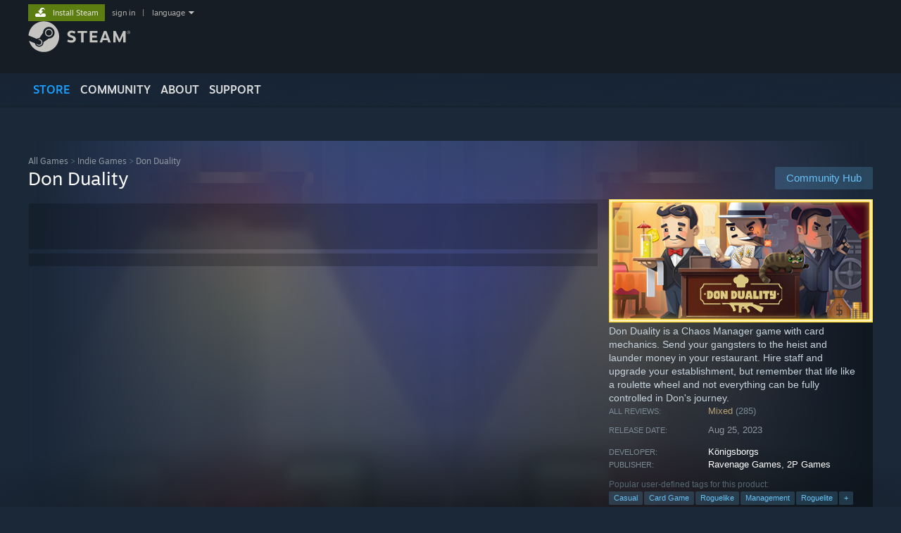

--- FILE ---
content_type: text/html; charset=UTF-8
request_url: https://store.steampowered.com/app/2247570/Don_Duality/
body_size: 32867
content:
<!DOCTYPE html>
<html class=" responsive DesktopUI" lang="en"  >
<head>
	<meta http-equiv="Content-Type" content="text/html; charset=UTF-8">
			<meta name="viewport" content="width=device-width,initial-scale=1">
		<meta name="theme-color" content="#171a21">
		<title>Save 70% on Don Duality on Steam</title>
	<link rel="shortcut icon" href="/favicon.ico" type="image/x-icon">

	
	
	<link href="https://store.akamai.steamstatic.com/public/shared/css/motiva_sans.css?v=4Vj7bvhvv_UL&amp;l=english&amp;_cdn=akamai" rel="stylesheet" type="text/css">
<link href="https://store.akamai.steamstatic.com/public/shared/css/shared_global.css?v=ebGR_Er9ryC7&amp;l=english&amp;_cdn=akamai" rel="stylesheet" type="text/css">
<link href="https://store.akamai.steamstatic.com/public/shared/css/buttons.css?v=u7ItYmj40jWH&amp;l=english&amp;_cdn=akamai" rel="stylesheet" type="text/css">
<link href="https://store.akamai.steamstatic.com/public/css/v6/store.css?v=wo3XziZMSZv3&amp;l=english&amp;_cdn=akamai" rel="stylesheet" type="text/css">
<link href="https://store.akamai.steamstatic.com/public/shared/css/user_reviews.css?v=apAPCdlxNkZD&amp;l=english&amp;_cdn=akamai" rel="stylesheet" type="text/css">
<link href="https://store.akamai.steamstatic.com/public/shared/css/store_game_shared.css?v=h3rDvpE1fR8Z&amp;l=english&amp;_cdn=akamai" rel="stylesheet" type="text/css">
<link href="https://store.akamai.steamstatic.com/public/css/v6/game.css?v=ng2qfNTUi8dN&amp;l=english&amp;_cdn=akamai" rel="stylesheet" type="text/css">
<link href="https://store.akamai.steamstatic.com/public/shared/css/store_background_shared.css?v=RuX0Jh-U_mAP&amp;l=english&amp;_cdn=akamai" rel="stylesheet" type="text/css">
<link href="https://store.akamai.steamstatic.com/public/css/v6/recommended.css?v=BxpJyNW11mxG&amp;l=english&amp;_cdn=akamai" rel="stylesheet" type="text/css">
<link href="https://store.akamai.steamstatic.com/public/css/v6/user_reviews_rewards.css?v=nDJVyLGQ1XMI&amp;l=english&amp;_cdn=akamai" rel="stylesheet" type="text/css">
<link href="https://store.akamai.steamstatic.com/public/shared/css/apphub.css?v=6aSuWhV069kq&amp;l=english&amp;_cdn=akamai" rel="stylesheet" type="text/css">
<link href="https://store.akamai.steamstatic.com/public/shared/css/ui-lightness/jquery-ui-1.7.2.custom.css?v=qgq7mHqEwLbE&amp;l=english&amp;_cdn=akamai" rel="stylesheet" type="text/css">
<link href="https://store.akamai.steamstatic.com/public/css/v6/game_mob.css?v=Ryx-AweEEY9T&amp;l=english&amp;_cdn=akamai" rel="stylesheet" type="text/css">
<link href="https://store.akamai.steamstatic.com/public/shared/css/shared_responsive.css?v=8zUcJAgCg1Ml&amp;l=english&amp;_cdn=akamai" rel="stylesheet" type="text/css">
<script type="text/javascript" src="https://store.akamai.steamstatic.com/public/shared/javascript/jquery-1.8.3.min.js?v=NXam5zydzNu8&amp;l=english&amp;_cdn=akamai"></script>
<script type="text/javascript">$J = jQuery.noConflict();</script><script type="text/javascript">VALVE_PUBLIC_PATH = "https:\/\/store.akamai.steamstatic.com\/public\/";</script><script type="text/javascript" src="https://store.akamai.steamstatic.com/public/shared/javascript/tooltip.js?v=LZHsOVauqTrm&amp;l=english&amp;_cdn=akamai"></script>

<script type="text/javascript" src="https://store.akamai.steamstatic.com/public/shared/javascript/shared_global.js?v=rLiUhbtlZk63&amp;l=english&amp;_cdn=akamai"></script>

<script type="text/javascript" src="https://store.akamai.steamstatic.com/public/shared/javascript/auth_refresh.js?v=w6QbwI-5-j2S&amp;l=english&amp;_cdn=akamai"></script>

<script type="text/javascript" src="https://store.akamai.steamstatic.com/public/javascript/main.js?v=w4Oh_w9b2zUt&amp;l=english&amp;_cdn=akamai"></script>

<script type="text/javascript" src="https://store.akamai.steamstatic.com/public/javascript/dynamicstore.js?v=PsDbSfdC4Xew&amp;l=english&amp;_cdn=akamai"></script>

<script type="text/javascript">Object.seal && [ Object, Array, String, Number ].map( function( builtin ) { Object.seal( builtin.prototype ); } );</script>
		<script type="text/javascript">
			document.addEventListener('DOMContentLoaded', function(event) {
				$J.data( document, 'x_readytime', new Date().getTime() );
				$J.data( document, 'x_oldref', GetNavCookie() );
				SetupTooltips( { tooltipCSSClass: 'store_tooltip'} );
		});
		</script><script type="text/javascript" src="https://store.akamai.steamstatic.com/public/javascript/gamehighlightplayer.js?v=xnqwN8gH0V-7&amp;l=english&amp;_cdn=akamai"></script>
<script type="text/javascript" src="https://store.akamai.steamstatic.com/public/shared/javascript/user_reviews.js?v=li2vp_5Z315e&amp;l=english&amp;_cdn=akamai"></script>
<script type="text/javascript" src="https://store.akamai.steamstatic.com/public/shared/javascript/dselect.js?v=w0CV_PAvw3UA&amp;l=english&amp;_cdn=akamai"></script>
<script type="text/javascript" src="https://store.akamai.steamstatic.com/public/javascript/app_tagging.js?v=6Tj4xq7wVWFx&amp;l=english&amp;_cdn=akamai"></script>
<script type="text/javascript" src="https://store.akamai.steamstatic.com/public/javascript/game.js?v=xsluJqgnXnXr&amp;l=english&amp;_cdn=akamai"></script>
<script type="text/javascript" src="https://store.akamai.steamstatic.com/public/shared/javascript/flot-0.8/jquery.flot.min.js?v=mSfqk1QKKgiz&amp;l=english&amp;_cdn=akamai"></script>
<script type="text/javascript" src="https://store.akamai.steamstatic.com/public/shared/javascript/flot-0.8/jquery.flot.resize.min.js?v=MeIf0YViALgL&amp;l=english&amp;_cdn=akamai"></script>
<script type="text/javascript" src="https://store.akamai.steamstatic.com/public/shared/javascript/flot-0.8/jquery.flot.time.min.js?v=CIECDYHJjBgN&amp;l=english&amp;_cdn=akamai"></script>
<script type="text/javascript" src="https://store.akamai.steamstatic.com/public/shared/javascript/flot-0.8/jquery.flot.selection.min.js?v=laPWW88ZIIHe&amp;l=english&amp;_cdn=akamai"></script>
<script type="text/javascript" src="https://store.akamai.steamstatic.com/public/shared/javascript/jquery-ui-1.9.2.js?v=Bu2RA9fLXSi-&amp;l=english&amp;_cdn=akamai"></script>
<script type="text/javascript" src="https://store.akamai.steamstatic.com/public/shared/javascript/shared_responsive_adapter.js?v=e6xwLWkl6YbR&amp;l=english&amp;_cdn=akamai"></script>

						<meta name="twitter:card" content="summary_large_image">
					<meta name="Description" content="Don Duality is a Chaos Manager game with card mechanics. Send your gangsters to the heist and launder money in your restaurant. Hire staff and upgrade your establishment, but remember that life like a roulette wheel and not everything can be fully controlled in Don's journey.">
			
	<meta name="twitter:site" content="@steam" />

						<meta property="og:title" content="Save 70% on Don Duality on Steam">
					<meta property="twitter:title" content="Save 70% on Don Duality on Steam">
					<meta property="og:type" content="website">
					<meta property="fb:app_id" content="105386699540688">
					<meta property="og:site" content="Steam">
					<meta property="og:url" content="https://store.steampowered.com/app/2247570/Don_Duality/">
					<meta property="og:description" content="Don Duality is a Chaos Manager game with card mechanics. Send your gangsters to the heist and launder money in your restaurant. Hire staff and upgrade your establishment, but remember that life like a roulette wheel and not everything can be fully controlled in Don's journey.">
					<meta property="twitter:description" content="Don Duality is a Chaos Manager game with card mechanics. Send your gangsters to the heist and launder money in your restaurant. Hire staff and upgrade your establishment, but remember that life like a roulette wheel and not everything can be fully controlled in Don's journey.">
			
			<link rel="canonical" href="https://store.steampowered.com/app/2247570/Don_Duality/">
	
			<link rel="image_src" href="https://shared.akamai.steamstatic.com/store_item_assets/steam/apps/2247570/capsule_616x353.jpg?t=1721205593">
		<meta property="og:image" content="https://shared.akamai.steamstatic.com/store_item_assets/steam/apps/2247570/capsule_616x353.jpg?t=1721205593">
		<meta name="twitter:image" content="https://shared.akamai.steamstatic.com/store_item_assets/steam/apps/2247570/capsule_616x353.jpg?t=1721205593" />
				
	
	
	
	
	</head>
<body class="v6 app game_bg menu_background_overlap application widestore v7menu responsive_page ">


<div class="responsive_page_frame with_header">
						<div role="navigation" class="responsive_page_menu_ctn mainmenu" aria-label="Mobile Menu">
				<div class="responsive_page_menu"  id="responsive_page_menu">
										<div class="mainmenu_contents">
						<div class="mainmenu_contents_items">
															<a class="menuitem" href="https://store.steampowered.com/login/?redir=app%2F2247570%2FDon_Duality%2F&redir_ssl=1&snr=1_5_9__global-header">
									Sign in								</a>
															<a class="menuitem supernav supernav_active" href="https://store.steampowered.com/?snr=1_5_9__global-responsive-menu" data-tooltip-type="selector" data-tooltip-content=".submenu_Store">
				Store			</a>
			<div class="submenu_Store" style="display: none;" data-submenuid="Store">
														<a class="submenuitem" href="https://store.steampowered.com/?snr=1_5_9__global-responsive-menu">
						Home											</a>
														<a class="submenuitem" href="https://store.steampowered.com/explore/?snr=1_5_9__global-responsive-menu">
						Discovery Queue											</a>
														<a class="submenuitem" href="https://steamcommunity.com/my/wishlist/">
						Wishlist											</a>
														<a class="submenuitem" href="https://store.steampowered.com/points/shop/?snr=1_5_9__global-responsive-menu">
						Points Shop											</a>
														<a class="submenuitem" href="https://store.steampowered.com/news/?snr=1_5_9__global-responsive-menu">
						News											</a>
														<a class="submenuitem" href="https://store.steampowered.com/stats/?snr=1_5_9__global-responsive-menu">
						Charts											</a>
							</div>
										<a class="menuitem supernav" href="https://steamcommunity.com/" data-tooltip-type="selector" data-tooltip-content=".submenu_Community">
				Community			</a>
			<div class="submenu_Community" style="display: none;" data-submenuid="Community">
														<a class="submenuitem" href="https://steamcommunity.com/">
						Home											</a>
														<a class="submenuitem" href="https://steamcommunity.com/discussions/">
						Discussions											</a>
														<a class="submenuitem" href="https://steamcommunity.com/workshop/">
						Workshop											</a>
														<a class="submenuitem" href="https://steamcommunity.com/market/">
						Market											</a>
														<a class="submenuitem" href="https://steamcommunity.com/?subsection=broadcasts">
						Broadcasts											</a>
							</div>
										<a class="menuitem " href="https://store.steampowered.com/about/?snr=1_5_9__global-responsive-menu">
				About			</a>
										<a class="menuitem " href="https://help.steampowered.com/en/">
				Support			</a>
			
							<div class="minor_menu_items">
																								<div class="menuitem change_language_action">
									Change language								</div>
																																	<a class="menuitem" href="https://store.steampowered.com/mobile" target="_blank" rel="noreferrer">Get the Steam Mobile App</a>
																									<div class="menuitem" role="link" onclick="Responsive_RequestDesktopView();">
										View desktop website									</div>
															</div>
						</div>
						<div class="mainmenu_footer_spacer  "></div>
						<div class="mainmenu_footer">
															<div class="mainmenu_footer_logo"><img src="https://store.akamai.steamstatic.com/public/shared/images/responsive/footerLogo_valve_new.png"></div>
								© Valve Corporation. All rights reserved. All trademarks are property of their respective owners in the US and other countries.								<span class="mainmenu_valve_links">
									<a href="https://store.steampowered.com/privacy_agreement/?snr=1_5_9__global-responsive-menu" target="_blank">Privacy Policy</a>
									&nbsp;| &nbsp;<a href="http://www.valvesoftware.com/legal.htm" target="_blank">Legal</a>
									&nbsp;| &nbsp;<a href="https://help.steampowered.com/faqs/view/10BB-D27A-6378-4436" target="_blank">Accessibility</a>
									&nbsp;| &nbsp;<a href="https://store.steampowered.com/subscriber_agreement/?snr=1_5_9__global-responsive-menu" target="_blank">Steam Subscriber Agreement</a>
									&nbsp;| &nbsp;<a href="https://store.steampowered.com/steam_refunds/?snr=1_5_9__global-responsive-menu" target="_blank">Refunds</a>
									&nbsp;| &nbsp;<a href="https://store.steampowered.com/account/cookiepreferences/?snr=1_5_9__global-responsive-menu" target="_blank">Cookies</a>
								</span>
													</div>
					</div>
									</div>
			</div>
		
		<div class="responsive_local_menu_tab"></div>

		<div class="responsive_page_menu_ctn localmenu">
			<div class="responsive_page_menu"  id="responsive_page_local_menu" data-panel="{&quot;onOptionsActionDescription&quot;:&quot;Filter&quot;,&quot;onOptionsButton&quot;:&quot;Responsive_ToggleLocalMenu()&quot;,&quot;onCancelButton&quot;:&quot;Responsive_ToggleLocalMenu()&quot;}">
				<div class="localmenu_content" data-panel="{&quot;maintainY&quot;:true,&quot;bFocusRingRoot&quot;:true,&quot;flow-children&quot;:&quot;column&quot;}">
				</div>
			</div>
		</div>



					<div class="responsive_header">
				<div class="responsive_header_content">
					<div id="responsive_menu_logo">
						<img src="https://store.akamai.steamstatic.com/public/shared/images/responsive/header_menu_hamburger.png" height="100%">
											</div>
					<div class="responsive_header_logo">
						<a href="https://store.steampowered.com/?snr=1_5_9__global-responsive-menu">
															<img src="https://store.akamai.steamstatic.com/public/shared/images/responsive/header_logo.png" height="36" border="0" alt="STEAM">
													</a>
					</div>
					<div class="responsive_header_react_target" data-featuretarget="store-menu-responsive-search"><div class="responsive_header_react_placeholder"></div></div>				</div>
			</div>
		
		<div class="responsive_page_content_overlay">

		</div>

		<div class="responsive_fixonscroll_ctn nonresponsive_hidden ">
		</div>
	
	<div class="responsive_page_content">

		<div role="banner" id="global_header" data-panel="{&quot;flow-children&quot;:&quot;row&quot;}">
	<div class="content">
		<div class="logo">
			<span id="logo_holder">
									<a href="https://store.steampowered.com/?snr=1_5_9__global-header" aria-label="Link to the Steam Homepage">
						<img src="https://store.akamai.steamstatic.com/public/shared/images/header/logo_steam.svg?t=962016" width="176" height="44" alt="Link to the Steam Homepage">
					</a>
							</span>
		</div>

			<div role="navigation" class="supernav_container" aria-label="Global Menu">
								<a class="menuitem supernav supernav_active" href="https://store.steampowered.com/?snr=1_5_9__global-header" data-tooltip-type="selector" data-tooltip-content=".submenu_Store">
				STORE			</a>
			<div class="submenu_Store" style="display: none;" data-submenuid="Store">
														<a class="submenuitem" href="https://store.steampowered.com/?snr=1_5_9__global-header">
						Home											</a>
														<a class="submenuitem" href="https://store.steampowered.com/explore/?snr=1_5_9__global-header">
						Discovery Queue											</a>
														<a class="submenuitem" href="https://steamcommunity.com/my/wishlist/">
						Wishlist											</a>
														<a class="submenuitem" href="https://store.steampowered.com/points/shop/?snr=1_5_9__global-header">
						Points Shop											</a>
														<a class="submenuitem" href="https://store.steampowered.com/news/?snr=1_5_9__global-header">
						News											</a>
														<a class="submenuitem" href="https://store.steampowered.com/stats/?snr=1_5_9__global-header">
						Charts											</a>
							</div>
										<a class="menuitem supernav" href="https://steamcommunity.com/" data-tooltip-type="selector" data-tooltip-content=".submenu_Community">
				COMMUNITY			</a>
			<div class="submenu_Community" style="display: none;" data-submenuid="Community">
														<a class="submenuitem" href="https://steamcommunity.com/">
						Home											</a>
														<a class="submenuitem" href="https://steamcommunity.com/discussions/">
						Discussions											</a>
														<a class="submenuitem" href="https://steamcommunity.com/workshop/">
						Workshop											</a>
														<a class="submenuitem" href="https://steamcommunity.com/market/">
						Market											</a>
														<a class="submenuitem" href="https://steamcommunity.com/?subsection=broadcasts">
						Broadcasts											</a>
							</div>
										<a class="menuitem " href="https://store.steampowered.com/about/?snr=1_5_9__global-header">
				About			</a>
										<a class="menuitem " href="https://help.steampowered.com/en/">
				SUPPORT			</a>
				</div>
	<script type="text/javascript">
		jQuery(function($) {
			$('#global_header .supernav').v_tooltip({'location':'bottom', 'destroyWhenDone': false, 'tooltipClass': 'supernav_content', 'offsetY':-6, 'offsetX': 1, 'horizontalSnap': 4, 'tooltipParent': '#global_header .supernav_container', 'correctForScreenSize': false});
		});
	</script>

		<div id="global_actions">
			<div role="navigation" id="global_action_menu" aria-label="Account Menu">
									<a class="header_installsteam_btn header_installsteam_btn_green" href="https://store.steampowered.com/about/?snr=1_5_9__global-header">
						<div class="header_installsteam_btn_content">
							Install Steam						</div>
					</a>
				
				
									<a class="global_action_link" href="https://store.steampowered.com/login/?redir=app%2F2247570%2FDon_Duality%2F&redir_ssl=1&snr=1_5_9__global-header">sign in</a>
											&nbsp;|&nbsp;
						<span class="pulldown global_action_link" id="language_pulldown" onclick="ShowMenu( this, 'language_dropdown', 'right' );">language</span>
						<div class="popup_block_new" id="language_dropdown" style="display: none;">
							<div class="popup_body popup_menu">
																																					<a class="popup_menu_item tight" href="?l=schinese" onclick="ChangeLanguage( 'schinese' ); return false;">简体中文 (Simplified Chinese)</a>
																													<a class="popup_menu_item tight" href="?l=tchinese" onclick="ChangeLanguage( 'tchinese' ); return false;">繁體中文 (Traditional Chinese)</a>
																													<a class="popup_menu_item tight" href="?l=japanese" onclick="ChangeLanguage( 'japanese' ); return false;">日本語 (Japanese)</a>
																													<a class="popup_menu_item tight" href="?l=koreana" onclick="ChangeLanguage( 'koreana' ); return false;">한국어 (Korean)</a>
																													<a class="popup_menu_item tight" href="?l=thai" onclick="ChangeLanguage( 'thai' ); return false;">ไทย (Thai)</a>
																													<a class="popup_menu_item tight" href="?l=bulgarian" onclick="ChangeLanguage( 'bulgarian' ); return false;">Български (Bulgarian)</a>
																													<a class="popup_menu_item tight" href="?l=czech" onclick="ChangeLanguage( 'czech' ); return false;">Čeština (Czech)</a>
																													<a class="popup_menu_item tight" href="?l=danish" onclick="ChangeLanguage( 'danish' ); return false;">Dansk (Danish)</a>
																													<a class="popup_menu_item tight" href="?l=german" onclick="ChangeLanguage( 'german' ); return false;">Deutsch (German)</a>
																																							<a class="popup_menu_item tight" href="?l=spanish" onclick="ChangeLanguage( 'spanish' ); return false;">Español - España (Spanish - Spain)</a>
																													<a class="popup_menu_item tight" href="?l=latam" onclick="ChangeLanguage( 'latam' ); return false;">Español - Latinoamérica (Spanish - Latin America)</a>
																													<a class="popup_menu_item tight" href="?l=greek" onclick="ChangeLanguage( 'greek' ); return false;">Ελληνικά (Greek)</a>
																													<a class="popup_menu_item tight" href="?l=french" onclick="ChangeLanguage( 'french' ); return false;">Français (French)</a>
																													<a class="popup_menu_item tight" href="?l=italian" onclick="ChangeLanguage( 'italian' ); return false;">Italiano (Italian)</a>
																													<a class="popup_menu_item tight" href="?l=indonesian" onclick="ChangeLanguage( 'indonesian' ); return false;">Bahasa Indonesia (Indonesian)</a>
																													<a class="popup_menu_item tight" href="?l=hungarian" onclick="ChangeLanguage( 'hungarian' ); return false;">Magyar (Hungarian)</a>
																													<a class="popup_menu_item tight" href="?l=dutch" onclick="ChangeLanguage( 'dutch' ); return false;">Nederlands (Dutch)</a>
																													<a class="popup_menu_item tight" href="?l=norwegian" onclick="ChangeLanguage( 'norwegian' ); return false;">Norsk (Norwegian)</a>
																													<a class="popup_menu_item tight" href="?l=polish" onclick="ChangeLanguage( 'polish' ); return false;">Polski (Polish)</a>
																													<a class="popup_menu_item tight" href="?l=portuguese" onclick="ChangeLanguage( 'portuguese' ); return false;">Português (Portuguese - Portugal)</a>
																													<a class="popup_menu_item tight" href="?l=brazilian" onclick="ChangeLanguage( 'brazilian' ); return false;">Português - Brasil (Portuguese - Brazil)</a>
																													<a class="popup_menu_item tight" href="?l=romanian" onclick="ChangeLanguage( 'romanian' ); return false;">Română (Romanian)</a>
																													<a class="popup_menu_item tight" href="?l=russian" onclick="ChangeLanguage( 'russian' ); return false;">Русский (Russian)</a>
																													<a class="popup_menu_item tight" href="?l=finnish" onclick="ChangeLanguage( 'finnish' ); return false;">Suomi (Finnish)</a>
																													<a class="popup_menu_item tight" href="?l=swedish" onclick="ChangeLanguage( 'swedish' ); return false;">Svenska (Swedish)</a>
																													<a class="popup_menu_item tight" href="?l=turkish" onclick="ChangeLanguage( 'turkish' ); return false;">Türkçe (Turkish)</a>
																													<a class="popup_menu_item tight" href="?l=vietnamese" onclick="ChangeLanguage( 'vietnamese' ); return false;">Tiếng Việt (Vietnamese)</a>
																													<a class="popup_menu_item tight" href="?l=ukrainian" onclick="ChangeLanguage( 'ukrainian' ); return false;">Українська (Ukrainian)</a>
																									<a class="popup_menu_item tight" href="https://www.valvesoftware.com/en/contact?contact-person=Translation%20Team%20Feedback" target="_blank">Report a translation problem</a>
							</div>
						</div>
												</div>
					</div>
			</div>
</div>
<div class="StoreMenuLoadingPlaceholder" data-featuretarget="store-menu-v7"><div class="PlaceholderInner"></div></div><div id="responsive_store_nav_ctn"></div><div id="responsive_store_nav_overlay" style="display:none"><div id="responsive_store_nav_overlay_ctn"></div><div id="responsive_store_nav_overlay_bottom"></div></div><div id="responsive_store_search_overlay" style="display:none"></div><div data-cart-banner-spot="1"></div>
		<div role="main" class="responsive_page_template_content" id="responsive_page_template_content" data-panel="{&quot;autoFocus&quot;:true}" >

			<div id="application_config" style="display: none;"  data-config="{&quot;EUNIVERSE&quot;:1,&quot;WEB_UNIVERSE&quot;:&quot;public&quot;,&quot;LANGUAGE&quot;:&quot;english&quot;,&quot;COUNTRY&quot;:&quot;US&quot;,&quot;MEDIA_CDN_COMMUNITY_URL&quot;:&quot;https:\/\/cdn.akamai.steamstatic.com\/steamcommunity\/public\/&quot;,&quot;MEDIA_CDN_URL&quot;:&quot;https:\/\/cdn.akamai.steamstatic.com\/&quot;,&quot;VIDEO_CDN_URL&quot;:&quot;https:\/\/video.akamai.steamstatic.com\/&quot;,&quot;COMMUNITY_CDN_URL&quot;:&quot;https:\/\/community.akamai.steamstatic.com\/&quot;,&quot;COMMUNITY_CDN_ASSET_URL&quot;:&quot;https:\/\/cdn.akamai.steamstatic.com\/steamcommunity\/public\/assets\/&quot;,&quot;STORE_CDN_URL&quot;:&quot;https:\/\/store.akamai.steamstatic.com\/&quot;,&quot;PUBLIC_SHARED_URL&quot;:&quot;https:\/\/store.akamai.steamstatic.com\/public\/shared\/&quot;,&quot;COMMUNITY_BASE_URL&quot;:&quot;https:\/\/steamcommunity.com\/&quot;,&quot;CHAT_BASE_URL&quot;:&quot;https:\/\/steamcommunity.com\/&quot;,&quot;STORE_BASE_URL&quot;:&quot;https:\/\/store.steampowered.com\/&quot;,&quot;STORE_CHECKOUT_BASE_URL&quot;:&quot;https:\/\/checkout.steampowered.com\/&quot;,&quot;IMG_URL&quot;:&quot;https:\/\/store.akamai.steamstatic.com\/public\/images\/&quot;,&quot;STEAMTV_BASE_URL&quot;:&quot;https:\/\/steam.tv\/&quot;,&quot;HELP_BASE_URL&quot;:&quot;https:\/\/help.steampowered.com\/&quot;,&quot;PARTNER_BASE_URL&quot;:&quot;https:\/\/partner.steamgames.com\/&quot;,&quot;STATS_BASE_URL&quot;:&quot;https:\/\/partner.steampowered.com\/&quot;,&quot;INTERNAL_STATS_BASE_URL&quot;:&quot;https:\/\/steamstats.valve.org\/&quot;,&quot;IN_CLIENT&quot;:false,&quot;USE_POPUPS&quot;:false,&quot;STORE_ICON_BASE_URL&quot;:&quot;https:\/\/shared.akamai.steamstatic.com\/store_item_assets\/steam\/apps\/&quot;,&quot;STORE_ITEM_BASE_URL&quot;:&quot;https:\/\/shared.akamai.steamstatic.com\/store_item_assets\/&quot;,&quot;WEBAPI_BASE_URL&quot;:&quot;https:\/\/api.steampowered.com\/&quot;,&quot;TOKEN_URL&quot;:&quot;https:\/\/store.steampowered.com\/\/chat\/clientjstoken&quot;,&quot;BUILD_TIMESTAMP&quot;:1769205700,&quot;PAGE_TIMESTAMP&quot;:1769429002,&quot;IN_TENFOOT&quot;:false,&quot;IN_GAMEPADUI&quot;:false,&quot;IN_CHROMEOS&quot;:false,&quot;IN_MOBILE_WEBVIEW&quot;:false,&quot;PLATFORM&quot;:&quot;macos&quot;,&quot;BASE_URL_STORE_CDN_ASSETS&quot;:&quot;https:\/\/cdn.akamai.steamstatic.com\/store\/&quot;,&quot;EREALM&quot;:1,&quot;LOGIN_BASE_URL&quot;:&quot;https:\/\/login.steampowered.com\/&quot;,&quot;AVATAR_BASE_URL&quot;:&quot;https:\/\/avatars.akamai.steamstatic.com\/&quot;,&quot;FROM_WEB&quot;:true,&quot;WEBSITE_ID&quot;:&quot;Store&quot;,&quot;BASE_URL_SHARED_CDN&quot;:&quot;https:\/\/shared.akamai.steamstatic.com\/&quot;,&quot;CLAN_CDN_ASSET_URL&quot;:&quot;https:\/\/clan.akamai.steamstatic.com\/&quot;,&quot;COMMUNITY_ASSETS_BASE_URL&quot;:&quot;https:\/\/shared.akamai.steamstatic.com\/community_assets\/&quot;,&quot;SNR&quot;:&quot;1_5_9_&quot;}" data-userinfo="{&quot;logged_in&quot;:false,&quot;country_code&quot;:&quot;US&quot;,&quot;excluded_content_descriptors&quot;:[3,4]}" data-hwinfo="{&quot;bSteamOS&quot;:false,&quot;bSteamDeck&quot;:false}" data-broadcastuser="{&quot;success&quot;:1,&quot;bHideStoreBroadcast&quot;:false}" data-store_page_asset_url="&quot;https:\/\/shared.akamai.steamstatic.com\/store_item_assets\/steam\/apps\/2247570\/%s?t=1721205593&quot;" data-store_page_extra_assets_url="&quot;https:\/\/shared.akamai.steamstatic.com\/store_item_assets\/steam\/apps\/2247570\/%s?t=1721205593&quot;" data-store_page_extra_assets_map="{&quot;extras\/dondualitygifsnew_02.gif&quot;:[{&quot;urlPart&quot;:&quot;extras\/c83bd93752c11764f5d93cd4297f2527.poster.avif&quot;,&quot;extension&quot;:&quot;poster.avif&quot;,&quot;alt_text&quot;:null,&quot;urlPartBig&quot;:null,&quot;width&quot;:&quot;616&quot;,&quot;height&quot;:&quot;347&quot;},{&quot;urlPart&quot;:&quot;extras\/c83bd93752c11764f5d93cd4297f2527.webm&quot;,&quot;extension&quot;:&quot;webm&quot;,&quot;alt_text&quot;:null,&quot;urlPartBig&quot;:null,&quot;width&quot;:&quot;616&quot;,&quot;height&quot;:&quot;346&quot;},{&quot;urlPart&quot;:&quot;extras\/c83bd93752c11764f5d93cd4297f2527.webp&quot;,&quot;extension&quot;:&quot;webp&quot;,&quot;alt_text&quot;:null,&quot;urlPartBig&quot;:null,&quot;width&quot;:&quot;616&quot;,&quot;height&quot;:&quot;347&quot;}],&quot;extras\/dondualitygifsnew_03.gif&quot;:[{&quot;urlPart&quot;:&quot;extras\/264d28598e0dbed97c33ff2c8f13d42e.poster.avif&quot;,&quot;extension&quot;:&quot;poster.avif&quot;,&quot;alt_text&quot;:null,&quot;urlPartBig&quot;:null,&quot;width&quot;:&quot;616&quot;,&quot;height&quot;:&quot;260&quot;},{&quot;urlPart&quot;:&quot;extras\/264d28598e0dbed97c33ff2c8f13d42e.webm&quot;,&quot;extension&quot;:&quot;webm&quot;,&quot;alt_text&quot;:null,&quot;urlPartBig&quot;:null,&quot;width&quot;:&quot;616&quot;,&quot;height&quot;:&quot;260&quot;},{&quot;urlPart&quot;:&quot;extras\/264d28598e0dbed97c33ff2c8f13d42e.webp&quot;,&quot;extension&quot;:&quot;webp&quot;,&quot;alt_text&quot;:null,&quot;urlPartBig&quot;:null,&quot;width&quot;:&quot;616&quot;,&quot;height&quot;:&quot;260&quot;}],&quot;extras\/dondualitygifs_02_withoutui__2_.gif&quot;:[{&quot;urlPart&quot;:&quot;extras\/35f1856dfecad8fd21c73f0d3497aa94.poster.avif&quot;,&quot;extension&quot;:&quot;poster.avif&quot;,&quot;alt_text&quot;:null,&quot;urlPartBig&quot;:null,&quot;width&quot;:&quot;616&quot;,&quot;height&quot;:&quot;260&quot;},{&quot;urlPart&quot;:&quot;extras\/35f1856dfecad8fd21c73f0d3497aa94.webm&quot;,&quot;extension&quot;:&quot;webm&quot;,&quot;alt_text&quot;:null,&quot;urlPartBig&quot;:null,&quot;width&quot;:&quot;616&quot;,&quot;height&quot;:&quot;260&quot;},{&quot;urlPart&quot;:&quot;extras\/35f1856dfecad8fd21c73f0d3497aa94.apng&quot;,&quot;extension&quot;:&quot;apng&quot;,&quot;alt_text&quot;:null,&quot;urlPartBig&quot;:null,&quot;width&quot;:&quot;616&quot;,&quot;height&quot;:&quot;260&quot;}],&quot;extras\/dod-15_en_3.png&quot;:[{&quot;urlPart&quot;:&quot;extras\/b2a220258742fcd0090dd84a8022ab28.avif&quot;,&quot;extension&quot;:&quot;avif&quot;,&quot;alt_text&quot;:null,&quot;urlPartBig&quot;:null,&quot;width&quot;:&quot;616&quot;,&quot;height&quot;:&quot;80&quot;}],&quot;extras\/dod-15_en_4.png&quot;:[{&quot;urlPart&quot;:&quot;extras\/f41970f58bc90725a3d9e2d7903f0d2c.avif&quot;,&quot;extension&quot;:&quot;avif&quot;,&quot;alt_text&quot;:null,&quot;urlPartBig&quot;:null,&quot;width&quot;:&quot;616&quot;,&quot;height&quot;:&quot;80&quot;}],&quot;extras\/dod-15_en_1.png&quot;:[{&quot;urlPart&quot;:&quot;extras\/ad815e0cbc0c1e9f1e6b5fc25268ae44.avif&quot;,&quot;extension&quot;:&quot;avif&quot;,&quot;alt_text&quot;:null,&quot;urlPartBig&quot;:null,&quot;width&quot;:&quot;616&quot;,&quot;height&quot;:&quot;80&quot;}],&quot;extras\/dod-15_en_2.png&quot;:[{&quot;urlPart&quot;:&quot;extras\/ee72a29bb4ac39a41ca5a15670e9beb5.avif&quot;,&quot;extension&quot;:&quot;avif&quot;,&quot;alt_text&quot;:null,&quot;urlPartBig&quot;:null,&quot;width&quot;:&quot;616&quot;,&quot;height&quot;:&quot;80&quot;}],&quot;extras\/dod-15_br_1.png&quot;:[{&quot;urlPart&quot;:&quot;extras\/7afc677d4806776d881ae5a3965b4710.avif&quot;,&quot;extension&quot;:&quot;avif&quot;,&quot;alt_text&quot;:null,&quot;urlPartBig&quot;:null,&quot;width&quot;:&quot;616&quot;,&quot;height&quot;:&quot;80&quot;}],&quot;extras\/dod-15_br_2.png&quot;:[{&quot;urlPart&quot;:&quot;extras\/1f434dc46679b5b0ecaa141c2bf0ac49.avif&quot;,&quot;extension&quot;:&quot;avif&quot;,&quot;alt_text&quot;:null,&quot;urlPartBig&quot;:null,&quot;width&quot;:&quot;616&quot;,&quot;height&quot;:&quot;80&quot;}],&quot;extras\/dod-15_br_3.png&quot;:[{&quot;urlPart&quot;:&quot;extras\/b5c337cd03f4dcf75140a8249d5ad440.avif&quot;,&quot;extension&quot;:&quot;avif&quot;,&quot;alt_text&quot;:null,&quot;urlPartBig&quot;:null,&quot;width&quot;:&quot;616&quot;,&quot;height&quot;:&quot;80&quot;}],&quot;extras\/dod-15_br_4.png&quot;:[{&quot;urlPart&quot;:&quot;extras\/3f83fc62cf022bd0ad18164c77289a1a.avif&quot;,&quot;extension&quot;:&quot;avif&quot;,&quot;alt_text&quot;:null,&quot;urlPartBig&quot;:null,&quot;width&quot;:&quot;616&quot;,&quot;height&quot;:&quot;80&quot;}],&quot;extras\/dod-15_ch_1.png&quot;:[{&quot;urlPart&quot;:&quot;extras\/90255089b5eeb889b49095344ec41435.avif&quot;,&quot;extension&quot;:&quot;avif&quot;,&quot;alt_text&quot;:null,&quot;urlPartBig&quot;:null,&quot;width&quot;:&quot;616&quot;,&quot;height&quot;:&quot;80&quot;}],&quot;extras\/dod-15_ch_2.png&quot;:[{&quot;urlPart&quot;:&quot;extras\/c557deebfcf08bce8568cd329d294ba8.avif&quot;,&quot;extension&quot;:&quot;avif&quot;,&quot;alt_text&quot;:null,&quot;urlPartBig&quot;:null,&quot;width&quot;:&quot;616&quot;,&quot;height&quot;:&quot;80&quot;}],&quot;extras\/dod-15_ch_3.png&quot;:[{&quot;urlPart&quot;:&quot;extras\/cb4f16023516a9cb49c273fc1ea6c252.avif&quot;,&quot;extension&quot;:&quot;avif&quot;,&quot;alt_text&quot;:null,&quot;urlPartBig&quot;:null,&quot;width&quot;:&quot;616&quot;,&quot;height&quot;:&quot;80&quot;}],&quot;extras\/dod-15_ch_4.png&quot;:[{&quot;urlPart&quot;:&quot;extras\/476f44dc07a6cb4038abf4d79a382bd2.avif&quot;,&quot;extension&quot;:&quot;avif&quot;,&quot;alt_text&quot;:null,&quot;urlPartBig&quot;:null,&quot;width&quot;:&quot;616&quot;,&quot;height&quot;:&quot;80&quot;}],&quot;extras\/dod-15_du_1.png&quot;:[{&quot;urlPart&quot;:&quot;extras\/55549d59c68ea3ba05ed943d3f40e8ad.avif&quot;,&quot;extension&quot;:&quot;avif&quot;,&quot;alt_text&quot;:null,&quot;urlPartBig&quot;:null,&quot;width&quot;:&quot;616&quot;,&quot;height&quot;:&quot;80&quot;}],&quot;extras\/dod-15_du_2.png&quot;:[{&quot;urlPart&quot;:&quot;extras\/5c6b6fb043473422c0dbb6fbbe8887a4.avif&quot;,&quot;extension&quot;:&quot;avif&quot;,&quot;alt_text&quot;:null,&quot;urlPartBig&quot;:null,&quot;width&quot;:&quot;616&quot;,&quot;height&quot;:&quot;80&quot;}],&quot;extras\/dod-15_du_3.png&quot;:[{&quot;urlPart&quot;:&quot;extras\/f22ec0f7ef96b9f088accdc228d86944.avif&quot;,&quot;extension&quot;:&quot;avif&quot;,&quot;alt_text&quot;:null,&quot;urlPartBig&quot;:null,&quot;width&quot;:&quot;616&quot;,&quot;height&quot;:&quot;80&quot;}],&quot;extras\/dod-15_du_4.png&quot;:[{&quot;urlPart&quot;:&quot;extras\/bba3fa87a9ba2c9fb4547a44be0149a4.avif&quot;,&quot;extension&quot;:&quot;avif&quot;,&quot;alt_text&quot;:null,&quot;urlPartBig&quot;:null,&quot;width&quot;:&quot;616&quot;,&quot;height&quot;:&quot;80&quot;}],&quot;extras\/dod-15_fr_1.png&quot;:[{&quot;urlPart&quot;:&quot;extras\/b1834f87408421ed364643efbbe6bb43.avif&quot;,&quot;extension&quot;:&quot;avif&quot;,&quot;alt_text&quot;:null,&quot;urlPartBig&quot;:null,&quot;width&quot;:&quot;616&quot;,&quot;height&quot;:&quot;80&quot;}],&quot;extras\/dod-15_fr_2.png&quot;:[{&quot;urlPart&quot;:&quot;extras\/cdeb7d774601d97490e88fd19197059c.avif&quot;,&quot;extension&quot;:&quot;avif&quot;,&quot;alt_text&quot;:null,&quot;urlPartBig&quot;:null,&quot;width&quot;:&quot;616&quot;,&quot;height&quot;:&quot;80&quot;}],&quot;extras\/dod-15_fr_3.png&quot;:[{&quot;urlPart&quot;:&quot;extras\/a28ff5617b62a9e8f81b04b24baf0b27.avif&quot;,&quot;extension&quot;:&quot;avif&quot;,&quot;alt_text&quot;:null,&quot;urlPartBig&quot;:null,&quot;width&quot;:&quot;616&quot;,&quot;height&quot;:&quot;80&quot;}],&quot;extras\/dod-15_fr_4.png&quot;:[{&quot;urlPart&quot;:&quot;extras\/d42cc9c92d34c82ae3fb20db01b78fc2.avif&quot;,&quot;extension&quot;:&quot;avif&quot;,&quot;alt_text&quot;:null,&quot;urlPartBig&quot;:null,&quot;width&quot;:&quot;616&quot;,&quot;height&quot;:&quot;80&quot;}],&quot;extras\/dod-15_jp_1.png&quot;:[{&quot;urlPart&quot;:&quot;extras\/5509065cf8579f9ea02d2d89a47dc566.avif&quot;,&quot;extension&quot;:&quot;avif&quot;,&quot;alt_text&quot;:null,&quot;urlPartBig&quot;:null,&quot;width&quot;:&quot;616&quot;,&quot;height&quot;:&quot;80&quot;}],&quot;extras\/dod-15_jp_2.png&quot;:[{&quot;urlPart&quot;:&quot;extras\/7fc3872460b81b309da3184b43edbd1f.avif&quot;,&quot;extension&quot;:&quot;avif&quot;,&quot;alt_text&quot;:null,&quot;urlPartBig&quot;:null,&quot;width&quot;:&quot;616&quot;,&quot;height&quot;:&quot;80&quot;}],&quot;extras\/dod-15_jp_3.png&quot;:[{&quot;urlPart&quot;:&quot;extras\/740ab19c479ce6b31fb54a8ce030ca41.avif&quot;,&quot;extension&quot;:&quot;avif&quot;,&quot;alt_text&quot;:null,&quot;urlPartBig&quot;:null,&quot;width&quot;:&quot;616&quot;,&quot;height&quot;:&quot;80&quot;}],&quot;extras\/dod-15_jp_4.png&quot;:[{&quot;urlPart&quot;:&quot;extras\/f196b72b59efaef9ce59f7a4bfe8f7f2.avif&quot;,&quot;extension&quot;:&quot;avif&quot;,&quot;alt_text&quot;:null,&quot;urlPartBig&quot;:null,&quot;width&quot;:&quot;616&quot;,&quot;height&quot;:&quot;80&quot;}],&quot;extras\/dod-15_kr_1.png&quot;:[{&quot;urlPart&quot;:&quot;extras\/2f68764e6487e6ccfde1eb2b576a71ec.avif&quot;,&quot;extension&quot;:&quot;avif&quot;,&quot;alt_text&quot;:null,&quot;urlPartBig&quot;:null,&quot;width&quot;:&quot;616&quot;,&quot;height&quot;:&quot;80&quot;}],&quot;extras\/dod-15_kr_2.png&quot;:[{&quot;urlPart&quot;:&quot;extras\/a2ae1a1979185e5ad39fa40aebead401.avif&quot;,&quot;extension&quot;:&quot;avif&quot;,&quot;alt_text&quot;:null,&quot;urlPartBig&quot;:null,&quot;width&quot;:&quot;616&quot;,&quot;height&quot;:&quot;80&quot;}],&quot;extras\/dod-15_kr_3.png&quot;:[{&quot;urlPart&quot;:&quot;extras\/984f7cf38447ce7afcbf686cb580ca72.avif&quot;,&quot;extension&quot;:&quot;avif&quot;,&quot;alt_text&quot;:null,&quot;urlPartBig&quot;:null,&quot;width&quot;:&quot;616&quot;,&quot;height&quot;:&quot;80&quot;}],&quot;extras\/dod-15_kr_4.png&quot;:[{&quot;urlPart&quot;:&quot;extras\/9610212e2d8c7e507f6251bbd927818f.avif&quot;,&quot;extension&quot;:&quot;avif&quot;,&quot;alt_text&quot;:null,&quot;urlPartBig&quot;:null,&quot;width&quot;:&quot;616&quot;,&quot;height&quot;:&quot;80&quot;}],&quot;extras\/dod-15_pl_1.png&quot;:[{&quot;urlPart&quot;:&quot;extras\/debc45b2d29e8c15ddb46e76abe2bfad.avif&quot;,&quot;extension&quot;:&quot;avif&quot;,&quot;alt_text&quot;:null,&quot;urlPartBig&quot;:null,&quot;width&quot;:&quot;616&quot;,&quot;height&quot;:&quot;80&quot;}],&quot;extras\/dod-15_pl_2.png&quot;:[{&quot;urlPart&quot;:&quot;extras\/61f873fd775ac47a73bd9ea164d70264.avif&quot;,&quot;extension&quot;:&quot;avif&quot;,&quot;alt_text&quot;:null,&quot;urlPartBig&quot;:null,&quot;width&quot;:&quot;616&quot;,&quot;height&quot;:&quot;80&quot;}],&quot;extras\/dod-15_pl_3.png&quot;:[{&quot;urlPart&quot;:&quot;extras\/2c01b28b38053b25a330bba505cd8f3e.avif&quot;,&quot;extension&quot;:&quot;avif&quot;,&quot;alt_text&quot;:null,&quot;urlPartBig&quot;:null,&quot;width&quot;:&quot;616&quot;,&quot;height&quot;:&quot;80&quot;}],&quot;extras\/dod-15_pl_4.png&quot;:[{&quot;urlPart&quot;:&quot;extras\/a7bf52c496fc43f324ee4829e715566c.avif&quot;,&quot;extension&quot;:&quot;avif&quot;,&quot;alt_text&quot;:null,&quot;urlPartBig&quot;:null,&quot;width&quot;:&quot;616&quot;,&quot;height&quot;:&quot;80&quot;}],&quot;extras\/dod-15_ru_1.png&quot;:[{&quot;urlPart&quot;:&quot;extras\/24fb462288bcb16bfe0957636eada4bd.avif&quot;,&quot;extension&quot;:&quot;avif&quot;,&quot;alt_text&quot;:null,&quot;urlPartBig&quot;:null,&quot;width&quot;:&quot;616&quot;,&quot;height&quot;:&quot;80&quot;}],&quot;extras\/dod-15_ru_2.png&quot;:[{&quot;urlPart&quot;:&quot;extras\/d8c3e1fc0f36f0a94c5e13a48d71cfe9.avif&quot;,&quot;extension&quot;:&quot;avif&quot;,&quot;alt_text&quot;:null,&quot;urlPartBig&quot;:null,&quot;width&quot;:&quot;616&quot;,&quot;height&quot;:&quot;80&quot;}],&quot;extras\/dod-15_ru_3.png&quot;:[{&quot;urlPart&quot;:&quot;extras\/3a2b2bf95fb79fb315b48cde27a23722.avif&quot;,&quot;extension&quot;:&quot;avif&quot;,&quot;alt_text&quot;:null,&quot;urlPartBig&quot;:null,&quot;width&quot;:&quot;616&quot;,&quot;height&quot;:&quot;80&quot;}],&quot;extras\/dod-15_ru_4.png&quot;:[{&quot;urlPart&quot;:&quot;extras\/32563b89f71ec10402e5c09b20ecb741.avif&quot;,&quot;extension&quot;:&quot;avif&quot;,&quot;alt_text&quot;:null,&quot;urlPartBig&quot;:null,&quot;width&quot;:&quot;616&quot;,&quot;height&quot;:&quot;80&quot;}],&quot;extras\/dondualitygifslaunder2.gif&quot;:[{&quot;urlPart&quot;:&quot;extras\/da977fbf543b47db4862a4eb360285fd.poster.avif&quot;,&quot;extension&quot;:&quot;poster.avif&quot;,&quot;alt_text&quot;:null,&quot;urlPartBig&quot;:null,&quot;width&quot;:&quot;616&quot;,&quot;height&quot;:&quot;347&quot;},{&quot;urlPart&quot;:&quot;extras\/da977fbf543b47db4862a4eb360285fd.webm&quot;,&quot;extension&quot;:&quot;webm&quot;,&quot;alt_text&quot;:null,&quot;urlPartBig&quot;:null,&quot;width&quot;:&quot;616&quot;,&quot;height&quot;:&quot;346&quot;},{&quot;urlPart&quot;:&quot;extras\/da977fbf543b47db4862a4eb360285fd.apng&quot;,&quot;extension&quot;:&quot;apng&quot;,&quot;alt_text&quot;:null,&quot;urlPartBig&quot;:null,&quot;width&quot;:&quot;616&quot;,&quot;height&quot;:&quot;347&quot;}],&quot;extras\/dondualitygifsrandom2.gif&quot;:[{&quot;urlPart&quot;:&quot;extras\/d771965be6d3cfa4e69338be5adabeef.poster.avif&quot;,&quot;extension&quot;:&quot;poster.avif&quot;,&quot;alt_text&quot;:null,&quot;urlPartBig&quot;:null,&quot;width&quot;:&quot;616&quot;,&quot;height&quot;:&quot;260&quot;},{&quot;urlPart&quot;:&quot;extras\/d771965be6d3cfa4e69338be5adabeef.webm&quot;,&quot;extension&quot;:&quot;webm&quot;,&quot;alt_text&quot;:null,&quot;urlPartBig&quot;:null,&quot;width&quot;:&quot;616&quot;,&quot;height&quot;:&quot;260&quot;},{&quot;urlPart&quot;:&quot;extras\/d771965be6d3cfa4e69338be5adabeef.webp&quot;,&quot;extension&quot;:&quot;webp&quot;,&quot;alt_text&quot;:null,&quot;urlPartBig&quot;:null,&quot;width&quot;:&quot;616&quot;,&quot;height&quot;:&quot;260&quot;}],&quot;extras\/dondualitygif_manageyourrestaurant.gif&quot;:[{&quot;urlPart&quot;:&quot;extras\/d60f37101d55a2161fc0e4e58ead716c.poster.avif&quot;,&quot;extension&quot;:&quot;poster.avif&quot;,&quot;alt_text&quot;:null,&quot;urlPartBig&quot;:null,&quot;width&quot;:&quot;616&quot;,&quot;height&quot;:&quot;347&quot;},{&quot;urlPart&quot;:&quot;extras\/d60f37101d55a2161fc0e4e58ead716c.webm&quot;,&quot;extension&quot;:&quot;webm&quot;,&quot;alt_text&quot;:null,&quot;urlPartBig&quot;:null,&quot;width&quot;:&quot;616&quot;,&quot;height&quot;:&quot;346&quot;},{&quot;urlPart&quot;:&quot;extras\/d60f37101d55a2161fc0e4e58ead716c.apng&quot;,&quot;extension&quot;:&quot;apng&quot;,&quot;alt_text&quot;:null,&quot;urlPartBig&quot;:null,&quot;width&quot;:&quot;616&quot;,&quot;height&quot;:&quot;347&quot;}],&quot;extras\/dondualitygif_leadmafiaorganization.gif&quot;:[{&quot;urlPart&quot;:&quot;extras\/3206aae7567446eae00db31db640bc56.poster.avif&quot;,&quot;extension&quot;:&quot;poster.avif&quot;,&quot;alt_text&quot;:null,&quot;urlPartBig&quot;:null,&quot;width&quot;:&quot;616&quot;,&quot;height&quot;:&quot;347&quot;},{&quot;urlPart&quot;:&quot;extras\/3206aae7567446eae00db31db640bc56.webm&quot;,&quot;extension&quot;:&quot;webm&quot;,&quot;alt_text&quot;:null,&quot;urlPartBig&quot;:null,&quot;width&quot;:&quot;616&quot;,&quot;height&quot;:&quot;346&quot;},{&quot;urlPart&quot;:&quot;extras\/3206aae7567446eae00db31db640bc56.apng&quot;,&quot;extension&quot;:&quot;apng&quot;,&quot;alt_text&quot;:null,&quot;urlPartBig&quot;:null,&quot;width&quot;:&quot;616&quot;,&quot;height&quot;:&quot;347&quot;}],&quot;extras\/dondualitygif_randomivents.gif&quot;:[{&quot;urlPart&quot;:&quot;extras\/ace20e4b587d76aec5d27284c97a21c5.poster.avif&quot;,&quot;extension&quot;:&quot;poster.avif&quot;,&quot;alt_text&quot;:null,&quot;urlPartBig&quot;:null,&quot;width&quot;:&quot;616&quot;,&quot;height&quot;:&quot;347&quot;},{&quot;urlPart&quot;:&quot;extras\/ace20e4b587d76aec5d27284c97a21c5.webm&quot;,&quot;extension&quot;:&quot;webm&quot;,&quot;alt_text&quot;:null,&quot;urlPartBig&quot;:null,&quot;width&quot;:&quot;616&quot;,&quot;height&quot;:&quot;346&quot;},{&quot;urlPart&quot;:&quot;extras\/ace20e4b587d76aec5d27284c97a21c5.webp&quot;,&quot;extension&quot;:&quot;webp&quot;,&quot;alt_text&quot;:null,&quot;urlPartBig&quot;:null,&quot;width&quot;:&quot;616&quot;,&quot;height&quot;:&quot;347&quot;}],&quot;extras\/dondualitygif_launderyourmoney.gif&quot;:[{&quot;urlPart&quot;:&quot;extras\/c2084d20d200a7a4aa0d2d7e3781d72c.poster.avif&quot;,&quot;extension&quot;:&quot;poster.avif&quot;,&quot;alt_text&quot;:null,&quot;urlPartBig&quot;:null,&quot;width&quot;:&quot;616&quot;,&quot;height&quot;:&quot;347&quot;},{&quot;urlPart&quot;:&quot;extras\/c2084d20d200a7a4aa0d2d7e3781d72c.webm&quot;,&quot;extension&quot;:&quot;webm&quot;,&quot;alt_text&quot;:null,&quot;urlPartBig&quot;:null,&quot;width&quot;:&quot;616&quot;,&quot;height&quot;:&quot;346&quot;},{&quot;urlPart&quot;:&quot;extras\/c2084d20d200a7a4aa0d2d7e3781d72c.webp&quot;,&quot;extension&quot;:&quot;webp&quot;,&quot;alt_text&quot;:null,&quot;urlPartBig&quot;:null,&quot;width&quot;:&quot;616&quot;,&quot;height&quot;:&quot;347&quot;}],&quot;extras\/dod-129_awards-steam-page_guerrilla.png&quot;:[{&quot;urlPart&quot;:&quot;extras\/6e371591ea9e63f12cfd5feaf4e9dbea.avif&quot;,&quot;extension&quot;:&quot;avif&quot;,&quot;alt_text&quot;:null,&quot;urlPartBig&quot;:null,&quot;width&quot;:&quot;800&quot;,&quot;height&quot;:&quot;640&quot;}],&quot;extras\/dod-129_awards-steam-page_mix.png&quot;:[{&quot;urlPart&quot;:&quot;extras\/22539344a91cd32e9985824d87df0a0b.avif&quot;,&quot;extension&quot;:&quot;avif&quot;,&quot;alt_text&quot;:null,&quot;urlPartBig&quot;:null,&quot;width&quot;:&quot;800&quot;,&quot;height&quot;:&quot;640&quot;}],&quot;extras\/dod-129_awards-steam-page_devgamm.png&quot;:[{&quot;urlPart&quot;:&quot;extras\/f0c0b31a2de4d77574521ce6172199f9.avif&quot;,&quot;extension&quot;:&quot;avif&quot;,&quot;alt_text&quot;:null,&quot;urlPartBig&quot;:null,&quot;width&quot;:&quot;800&quot;,&quot;height&quot;:&quot;640&quot;}],&quot;extras\/devgamm.png&quot;:[{&quot;urlPart&quot;:&quot;extras\/5da263d940446b3e84f250ecaf65022c.avif&quot;,&quot;extension&quot;:&quot;avif&quot;,&quot;alt_text&quot;:null,&quot;urlPartBig&quot;:&quot;extras_big\/5da263d940446b3e84f250ecaf65022c.avif&quot;,&quot;width&quot;:&quot;800&quot;,&quot;height&quot;:&quot;800&quot;}],&quot;extras\/dod-155_1.gif&quot;:[{&quot;urlPart&quot;:&quot;extras\/ad8145b6718a5e73ab3b4b7407a99ed8.poster.avif&quot;,&quot;extension&quot;:&quot;poster.avif&quot;,&quot;alt_text&quot;:null,&quot;urlPartBig&quot;:null,&quot;width&quot;:&quot;616&quot;,&quot;height&quot;:&quot;347&quot;},{&quot;urlPart&quot;:&quot;extras\/ad8145b6718a5e73ab3b4b7407a99ed8.webm&quot;,&quot;extension&quot;:&quot;webm&quot;,&quot;alt_text&quot;:null,&quot;urlPartBig&quot;:null,&quot;width&quot;:&quot;616&quot;,&quot;height&quot;:&quot;346&quot;},{&quot;urlPart&quot;:&quot;extras\/ad8145b6718a5e73ab3b4b7407a99ed8.apng&quot;,&quot;extension&quot;:&quot;apng&quot;,&quot;alt_text&quot;:null,&quot;urlPartBig&quot;:null,&quot;width&quot;:&quot;616&quot;,&quot;height&quot;:&quot;347&quot;}],&quot;extras\/dod-155_2.gif&quot;:[{&quot;urlPart&quot;:&quot;extras\/17e8b4cb136e73023b7b9fade928b9ad.poster.avif&quot;,&quot;extension&quot;:&quot;poster.avif&quot;,&quot;alt_text&quot;:null,&quot;urlPartBig&quot;:null,&quot;width&quot;:&quot;616&quot;,&quot;height&quot;:&quot;347&quot;},{&quot;urlPart&quot;:&quot;extras\/17e8b4cb136e73023b7b9fade928b9ad.webm&quot;,&quot;extension&quot;:&quot;webm&quot;,&quot;alt_text&quot;:null,&quot;urlPartBig&quot;:null,&quot;width&quot;:&quot;616&quot;,&quot;height&quot;:&quot;346&quot;},{&quot;urlPart&quot;:&quot;extras\/17e8b4cb136e73023b7b9fade928b9ad.webp&quot;,&quot;extension&quot;:&quot;webp&quot;,&quot;alt_text&quot;:null,&quot;urlPartBig&quot;:null,&quot;width&quot;:&quot;616&quot;,&quot;height&quot;:&quot;347&quot;}],&quot;extras\/dod-155_3.gif&quot;:[{&quot;urlPart&quot;:&quot;extras\/f58f6e2b78c2e85afac74cd2db1bd1d1.poster.avif&quot;,&quot;extension&quot;:&quot;poster.avif&quot;,&quot;alt_text&quot;:null,&quot;urlPartBig&quot;:null,&quot;width&quot;:&quot;616&quot;,&quot;height&quot;:&quot;347&quot;},{&quot;urlPart&quot;:&quot;extras\/f58f6e2b78c2e85afac74cd2db1bd1d1.webm&quot;,&quot;extension&quot;:&quot;webm&quot;,&quot;alt_text&quot;:null,&quot;urlPartBig&quot;:null,&quot;width&quot;:&quot;616&quot;,&quot;height&quot;:&quot;346&quot;},{&quot;urlPart&quot;:&quot;extras\/f58f6e2b78c2e85afac74cd2db1bd1d1.webp&quot;,&quot;extension&quot;:&quot;webp&quot;,&quot;alt_text&quot;:null,&quot;urlPartBig&quot;:null,&quot;width&quot;:&quot;616&quot;,&quot;height&quot;:&quot;347&quot;}],&quot;extras\/dod-155_4.gif&quot;:[{&quot;urlPart&quot;:&quot;extras\/e046ccb5bb0fd42252d36828044f2cae.poster.avif&quot;,&quot;extension&quot;:&quot;poster.avif&quot;,&quot;alt_text&quot;:null,&quot;urlPartBig&quot;:null,&quot;width&quot;:&quot;616&quot;,&quot;height&quot;:&quot;347&quot;},{&quot;urlPart&quot;:&quot;extras\/e046ccb5bb0fd42252d36828044f2cae.webm&quot;,&quot;extension&quot;:&quot;webm&quot;,&quot;alt_text&quot;:null,&quot;urlPartBig&quot;:null,&quot;width&quot;:&quot;616&quot;,&quot;height&quot;:&quot;346&quot;},{&quot;urlPart&quot;:&quot;extras\/e046ccb5bb0fd42252d36828044f2cae.apng&quot;,&quot;extension&quot;:&quot;apng&quot;,&quot;alt_text&quot;:null,&quot;urlPartBig&quot;:null,&quot;width&quot;:&quot;616&quot;,&quot;height&quot;:&quot;347&quot;}],&quot;extras\/dod-15-sc1.png&quot;:[{&quot;urlPart&quot;:&quot;extras\/909000dd3958d13c2e72d9015a2cb94e.avif&quot;,&quot;extension&quot;:&quot;avif&quot;,&quot;alt_text&quot;:null,&quot;urlPartBig&quot;:null,&quot;width&quot;:&quot;616&quot;,&quot;height&quot;:&quot;80&quot;}],&quot;extras\/dod-15-sc2.png&quot;:[{&quot;urlPart&quot;:&quot;extras\/2d946fc5e39fc651bce93dd4b680076b.avif&quot;,&quot;extension&quot;:&quot;avif&quot;,&quot;alt_text&quot;:null,&quot;urlPartBig&quot;:null,&quot;width&quot;:&quot;616&quot;,&quot;height&quot;:&quot;80&quot;}],&quot;extras\/dod-15-sc3.png&quot;:[{&quot;urlPart&quot;:&quot;extras\/f324eed0f15398168017407e8068248d.avif&quot;,&quot;extension&quot;:&quot;avif&quot;,&quot;alt_text&quot;:null,&quot;urlPartBig&quot;:null,&quot;width&quot;:&quot;616&quot;,&quot;height&quot;:&quot;80&quot;}],&quot;extras\/dod-15-sc4.png&quot;:[{&quot;urlPart&quot;:&quot;extras\/14b5e910a282854ae17cf413ac0ac1f2.avif&quot;,&quot;extension&quot;:&quot;avif&quot;,&quot;alt_text&quot;:null,&quot;urlPartBig&quot;:null,&quot;width&quot;:&quot;616&quot;,&quot;height&quot;:&quot;80&quot;}],&quot;extras\/dod-15-tc1.png&quot;:[{&quot;urlPart&quot;:&quot;extras\/06fd55cadc8e9bf062cbc55df6f77abd.avif&quot;,&quot;extension&quot;:&quot;avif&quot;,&quot;alt_text&quot;:null,&quot;urlPartBig&quot;:null,&quot;width&quot;:&quot;616&quot;,&quot;height&quot;:&quot;80&quot;}],&quot;extras\/dod-15-tc2.png&quot;:[{&quot;urlPart&quot;:&quot;extras\/10cf6c2941b51c50e7abdb6bd636da2e.avif&quot;,&quot;extension&quot;:&quot;avif&quot;,&quot;alt_text&quot;:null,&quot;urlPartBig&quot;:null,&quot;width&quot;:&quot;616&quot;,&quot;height&quot;:&quot;80&quot;}],&quot;extras\/dod-15-tc3.png&quot;:[{&quot;urlPart&quot;:&quot;extras\/8d491f826236d019f36f2445e7ff6166.avif&quot;,&quot;extension&quot;:&quot;avif&quot;,&quot;alt_text&quot;:null,&quot;urlPartBig&quot;:null,&quot;width&quot;:&quot;616&quot;,&quot;height&quot;:&quot;80&quot;}],&quot;extras\/dod-15-tc4.png&quot;:[{&quot;urlPart&quot;:&quot;extras\/6a5130bb18bd4267d16cdf30f771bb5c.avif&quot;,&quot;extension&quot;:&quot;avif&quot;,&quot;alt_text&quot;:null,&quot;urlPartBig&quot;:null,&quot;width&quot;:&quot;616&quot;,&quot;height&quot;:&quot;80&quot;}],&quot;extras\/dod-15-tc1+.png&quot;:[{&quot;urlPart&quot;:&quot;extras\/222217a86c719853312013f9d5c08cf7.avif&quot;,&quot;extension&quot;:&quot;avif&quot;,&quot;alt_text&quot;:null,&quot;urlPartBig&quot;:null,&quot;width&quot;:&quot;616&quot;,&quot;height&quot;:&quot;80&quot;}],&quot;extras\/donduality_roadmap.png&quot;:[{&quot;urlPart&quot;:&quot;extras\/00283eabe71b8d945103a51d866f180a.avif&quot;,&quot;extension&quot;:&quot;avif&quot;,&quot;alt_text&quot;:null,&quot;urlPartBig&quot;:null,&quot;width&quot;:&quot;616&quot;,&quot;height&quot;:&quot;368&quot;}],&quot;extras\/donduality_roadmap_616px_sc.png&quot;:[{&quot;urlPart&quot;:&quot;extras\/ee961742215ad4c27f91a10b53837c13.avif&quot;,&quot;extension&quot;:&quot;avif&quot;,&quot;alt_text&quot;:null,&quot;urlPartBig&quot;:null,&quot;width&quot;:&quot;616&quot;,&quot;height&quot;:&quot;368&quot;}],&quot;extras\/donduality_roadmap_616px_tc.png&quot;:[{&quot;urlPart&quot;:&quot;extras\/1ebe24fedf4ede3a335f5ece5d77aa8a.avif&quot;,&quot;extension&quot;:&quot;avif&quot;,&quot;alt_text&quot;:null,&quot;urlPartBig&quot;:null,&quot;width&quot;:&quot;616&quot;,&quot;height&quot;:&quot;368&quot;}],&quot;extras\/dod-180_fixes_roadmap.png&quot;:[{&quot;urlPart&quot;:&quot;extras\/41eb40902dd1d446d1d1de61a906e097.avif&quot;,&quot;extension&quot;:&quot;avif&quot;,&quot;alt_text&quot;:null,&quot;urlPartBig&quot;:null,&quot;width&quot;:&quot;616&quot;,&quot;height&quot;:&quot;797&quot;}],&quot;extras\/\u53cc\u9762\u6559\u7236roadmap\u66f4\u65b0sc.png&quot;:[{&quot;urlPart&quot;:&quot;extras\/47ef8c31ba854415b860312bf6da2ef5.avif&quot;,&quot;extension&quot;:&quot;avif&quot;,&quot;alt_text&quot;:null,&quot;urlPartBig&quot;:&quot;extras_big\/47ef8c31ba854415b860312bf6da2ef5.avif&quot;,&quot;width&quot;:&quot;800&quot;,&quot;height&quot;:&quot;1035&quot;}],&quot;extras\/\u53cc\u9762\u6559\u7236roadmap\u66f4\u65b0tc.png&quot;:[{&quot;urlPart&quot;:&quot;extras\/e527e5ef0878141443cc25cc7d2804b7.avif&quot;,&quot;extension&quot;:&quot;avif&quot;,&quot;alt_text&quot;:null,&quot;urlPartBig&quot;:&quot;extras_big\/e527e5ef0878141443cc25cc7d2804b7.avif&quot;,&quot;width&quot;:&quot;800&quot;,&quot;height&quot;:&quot;1035&quot;}],&quot;extras\/\u53cc\u9762\u6559\u7236roadmap\u66f4\u65b0sc-\u5c0f.png&quot;:[{&quot;urlPart&quot;:&quot;extras\/85b51a286db0541aea1fcfa8399a3343.avif&quot;,&quot;extension&quot;:&quot;avif&quot;,&quot;alt_text&quot;:null,&quot;urlPartBig&quot;:null,&quot;width&quot;:&quot;616&quot;,&quot;height&quot;:&quot;797&quot;}],&quot;extras\/\u53cc\u9762\u6559\u7236roadmap\u66f4\u65b0tc-\u5c0f.png&quot;:[{&quot;urlPart&quot;:&quot;extras\/3191bfc2f6d957abb8d0a957566eeb4e.avif&quot;,&quot;extension&quot;:&quot;avif&quot;,&quot;alt_text&quot;:null,&quot;urlPartBig&quot;:null,&quot;width&quot;:&quot;616&quot;,&quot;height&quot;:&quot;797&quot;}],&quot;extras\/dod-180_fixes_roadmap_storepage__1_.png&quot;:[{&quot;urlPart&quot;:&quot;extras\/ec2c214ac10f0beb5187b9ee057bcf62.avif&quot;,&quot;extension&quot;:&quot;avif&quot;,&quot;alt_text&quot;:null,&quot;urlPartBig&quot;:null,&quot;width&quot;:&quot;616&quot;,&quot;height&quot;:&quot;797&quot;}],&quot;extras\/dod-180_fixes-roadmap_sc0907.png&quot;:[{&quot;urlPart&quot;:&quot;extras\/6ad88d972e4fb22a9ca82f8bd7e917c8.avif&quot;,&quot;extension&quot;:&quot;avif&quot;,&quot;alt_text&quot;:null,&quot;urlPartBig&quot;:null,&quot;width&quot;:&quot;600&quot;,&quot;height&quot;:&quot;776&quot;}],&quot;extras\/dod-180_fixes-roadmap_tc0907.png&quot;:[{&quot;urlPart&quot;:&quot;extras\/5aab0b8af4b9cc451ee5fdf40da76147.avif&quot;,&quot;extension&quot;:&quot;avif&quot;,&quot;alt_text&quot;:null,&quot;urlPartBig&quot;:null,&quot;width&quot;:&quot;600&quot;,&quot;height&quot;:&quot;776&quot;}],&quot;extras\/dod-180_fixes_roadmap_done.png&quot;:[{&quot;urlPart&quot;:&quot;extras\/a7188d4a43024713b7a53ebac1bb0305.avif&quot;,&quot;extension&quot;:&quot;avif&quot;,&quot;alt_text&quot;:null,&quot;urlPartBig&quot;:null,&quot;width&quot;:&quot;616&quot;,&quot;height&quot;:&quot;797&quot;}],&quot;extras\/dod-189_roadmap-update.png&quot;:[{&quot;urlPart&quot;:&quot;extras\/64f6e63f01d706411dfded1f203a7ca2.avif&quot;,&quot;extension&quot;:&quot;avif&quot;,&quot;alt_text&quot;:null,&quot;urlPartBig&quot;:null,&quot;width&quot;:&quot;616&quot;,&quot;height&quot;:&quot;539&quot;}],&quot;extras\/donduality_roadmap-update-sc.png&quot;:[{&quot;urlPart&quot;:&quot;extras\/61094200e97c8b18e69ed1c236c3ea53.avif&quot;,&quot;extension&quot;:&quot;avif&quot;,&quot;alt_text&quot;:null,&quot;urlPartBig&quot;:null,&quot;width&quot;:&quot;616&quot;,&quot;height&quot;:&quot;539&quot;}],&quot;extras\/donduality_roadmap-update-tc.png&quot;:[{&quot;urlPart&quot;:&quot;extras\/a1d4bfab697b7f8844ce0f5ff480446f.avif&quot;,&quot;extension&quot;:&quot;avif&quot;,&quot;alt_text&quot;:null,&quot;urlPartBig&quot;:null,&quot;width&quot;:&quot;616&quot;,&quot;height&quot;:&quot;539&quot;}],&quot;extras\/donduality_roadmap_update.png&quot;:[{&quot;urlPart&quot;:&quot;extras\/4b814444c1f380d58cfa3c7c4490f243.avif&quot;,&quot;extension&quot;:&quot;avif&quot;,&quot;alt_text&quot;:null,&quot;urlPartBig&quot;:null,&quot;width&quot;:&quot;616&quot;,&quot;height&quot;:&quot;539&quot;}],&quot;extras\/123123.png&quot;:[{&quot;urlPart&quot;:&quot;extras\/55d2cbb3b1de743ec2d79ec83fecf901.avif&quot;,&quot;extension&quot;:&quot;avif&quot;,&quot;alt_text&quot;:null,&quot;urlPartBig&quot;:null,&quot;width&quot;:&quot;616&quot;,&quot;height&quot;:&quot;539&quot;}]}" data-deckcompatibility="{&quot;appid&quot;:2247570,&quot;resolved_category&quot;:0,&quot;resolved_items&quot;:[],&quot;steam_deck_blog_url&quot;:&quot;&quot;,&quot;search_id&quot;:null,&quot;steamos_resolved_category&quot;:0,&quot;steamos_resolved_items&quot;:[]}" data-appname="&quot;Don Duality&quot;" data-store_user_config="{&quot;webapi_token&quot;:&quot;&quot;,&quot;shoppingcart&quot;:null,&quot;originating_navdata&quot;:{&quot;domain&quot;:&quot;store.steampowered.com&quot;,&quot;controller&quot;:&quot;direct-navigation&quot;,&quot;method&quot;:&quot;&quot;,&quot;submethod&quot;:&quot;&quot;,&quot;feature&quot;:&quot;&quot;,&quot;depth&quot;:0,&quot;countrycode&quot;:&quot;&quot;,&quot;webkey&quot;:null,&quot;is_client&quot;:false,&quot;curator_data&quot;:null,&quot;is_likely_bot&quot;:true,&quot;is_utm&quot;:false},&quot;wishlist_item_count&quot;:0}"></div><div id="application_root"></div><script>window.g_wapit="";</script><link href="https://store.akamai.steamstatic.com/public/css/applications/store/main.css?v=mw8LVDvyH3ep&amp;l=english&amp;_cdn=akamai" rel="stylesheet" type="text/css">
<script type="text/javascript" src="https://store.akamai.steamstatic.com/public/javascript/applications/store/manifest.js?v=L8yciBdjkQO3&amp;l=english&amp;_cdn=akamai"></script>
<script type="text/javascript" src="https://store.akamai.steamstatic.com/public/javascript/applications/store/libraries~b28b7af69.js?v=L9JqUktT3bf9&amp;l=english&amp;_cdn=akamai"></script>
<script type="text/javascript" src="https://store.akamai.steamstatic.com/public/javascript/applications/store/main.js?v=donWUfItxb22&amp;l=english&amp;_cdn=akamai"></script>
<script type="text/javascript">
	var g_AccountID = 0;
	var g_Languages = ["english"];
	var g_sessionID = "57cf0d369a1f4a98670e8db9";
	var g_ServerTime = 1769429002;
	var g_bUseNewCartAPI = true;

	$J( InitMiniprofileHovers( 'https%3A%2F%2Fstore.steampowered.com%2F' ) );

	
	if ( typeof GStoreItemData != 'undefined' )
	{
		GStoreItemData.AddNavParams({
			__page_default: "1_5_9_",
			__page_default_obj: {"domain":"store.steampowered.com","controller":"application","method":"app","submethod":"","feature":null,"depth":null,"countrycode":"US","webkey":null,"is_client":false,"curator_data":null,"is_likely_bot":true,"is_utm":null},
			__originating_obj: {"domain":"store.steampowered.com","controller":"direct-navigation","method":"","submethod":"","feature":"","depth":0,"countrycode":"","webkey":null,"is_client":false,"curator_data":null,"is_likely_bot":true,"is_utm":false},
			storemenu_recommendedtags: "1_5_9__17"		});
	}

	if ( typeof GDynamicStore != 'undefined' )
	{
		GDynamicStore.Init(0, false, "", {"primary_language":null,"secondary_languages":null,"platform_windows":null,"platform_mac":null,"platform_linux":null,"timestamp_updated":null,"hide_store_broadcast":null,"review_score_preference":null,"timestamp_content_descriptor_preferences_updated":null,"provide_deck_feedback":null,"additional_languages":null,"game_frame_rate_reporting":null}, 'US',
			{"bNoDefaultDescriptors":true});
		GStoreItemData.SetCurrencyFormatter(function( nValueInCents, bWholeUnitsOnly ) { var fmt = function( nValueInCents, bWholeUnitsOnly ) {	var format = v_numberformat( nValueInCents / 100, bWholeUnitsOnly ? 0 : 2, ".", ","); return format; };var strNegativeSymbol = '';	if ( nValueInCents < 0 ) { strNegativeSymbol = '-'; nValueInCents = -nValueInCents; }return strNegativeSymbol + "$" + fmt( nValueInCents, bWholeUnitsOnly );});
		GStoreItemData.SetCurrencyMinPriceIncrement(1);
	}
</script>

<script type="text/javascript">

	var g_eDiscoveryQueueType = 0;

	GStoreItemData.AddStoreItemDataSet(
		{"rgApps":{"2379780":{"name":"Balatro","url_name":"Balatro","discount_block":"<div class=\"discount_block  no_discount\" data-price-final=\"1499\" data-bundlediscount=\"0\" data-discount=\"0\"><div class=\"discount_prices\"><div class=\"discount_final_price\">$14.99<\/div><\/div><\/div>","descids":[],"small_capsulev5":"https:\/\/shared.akamai.steamstatic.com\/store_item_assets\/steam\/apps\/2379780\/554b5f66f60e80b43f910cba21d23af16ed897be\/capsule_184x69.jpg?t=1762516142","os_windows":true,"os_macos":true,"has_live_broadcast":false,"localized":true,"localized_english":true},"646570":{"name":"Slay the Spire","url_name":"Slay_the_Spire","discount_block":"<div class=\"discount_block \" data-price-final=\"624\" data-bundlediscount=\"0\" data-discount=\"75\" role=\"link\" aria-label=\"75% off. $24.99 normally, discounted to $6.24\"><div class=\"discount_pct\">-75%<\/div><div class=\"discount_prices\"><div class=\"discount_original_price\">$24.99<\/div><div class=\"discount_final_price\">$6.24<\/div><\/div><\/div>","descids":[],"small_capsulev5":"https:\/\/shared.akamai.steamstatic.com\/store_item_assets\/steam\/apps\/646570\/capsule_184x69.jpg?t=1769094928","os_windows":true,"os_macos":true,"os_linux":true,"has_live_broadcast":false,"discount":true,"localized":true,"localized_english":true},"703080":{"name":"Planet Zoo","url_name":"Planet_Zoo","discount_block":"<div class=\"discount_block  no_discount\" data-price-final=\"4499\" data-bundlediscount=\"0\" data-discount=\"0\"><div class=\"discount_prices\"><div class=\"discount_final_price\">$44.99<\/div><\/div><\/div>","descids":[],"small_capsulev5":"https:\/\/shared.akamai.steamstatic.com\/store_item_assets\/steam\/apps\/703080\/capsule_184x69.jpg?t=1765896213","os_windows":true,"has_live_broadcast":false,"localized":true,"localized_english":true},"1868140":{"name":"DAVE THE DIVER","url_name":"DAVE_THE_DIVER","discount_block":"<div class=\"discount_block  no_discount\" data-price-final=\"1999\" data-bundlediscount=\"0\" data-discount=\"0\"><div class=\"discount_prices\"><div class=\"discount_final_price\">$19.99<\/div><\/div><\/div>","descids":[],"small_capsulev5":"https:\/\/shared.akamai.steamstatic.com\/store_item_assets\/steam\/apps\/1868140\/cfdc3d184fb5f3cbf9fff9b25bb1bce6f1baf673\/capsule_184x69.jpg?t=1768463150","os_windows":true,"os_macos":true,"has_live_broadcast":false,"localized":true,"localized_english":true},"2784470":{"name":"9 Kings","url_name":"9_Kings","discount_block":"<div class=\"discount_block  no_discount\" data-price-final=\"1999\" data-bundlediscount=\"0\" data-discount=\"0\"><div class=\"discount_prices\"><div class=\"discount_final_price\">$19.99<\/div><\/div><\/div>","descids":[],"small_capsulev5":"https:\/\/shared.akamai.steamstatic.com\/store_item_assets\/steam\/apps\/2784470\/52914cecbaa148fd0533aff3c5297306757cd4a0\/capsule_184x69.jpg?t=1769170033","os_windows":true,"os_macos":true,"early_access":true,"has_live_broadcast":false,"localized":true,"localized_english":true},"2870920":{"name":"Restaurats","url_name":"Restaurats","discount_block":"<div class=\"discount_block  no_discount\" data-price-final=\"1990\" data-bundlediscount=\"0\" data-discount=\"0\"><div class=\"discount_prices\"><div class=\"discount_final_price\">$19.90<\/div><\/div><\/div>","descids":[],"small_capsulev5":"https:\/\/shared.akamai.steamstatic.com\/store_item_assets\/steam\/apps\/2870920\/33802b3caebfcb48d73af2456d99f356b39f6a08\/capsule_184x69.jpg?t=1767947848","os_windows":true,"has_live_broadcast":false,"localized":true,"localized_english":true},"2719750":{"name":"Star Birds","url_name":"Star_Birds","discount_block":"<div class=\"discount_block \" data-price-final=\"1499\" data-bundlediscount=\"0\" data-discount=\"25\" role=\"link\" aria-label=\"25% off. $19.99 normally, discounted to $14.99\"><div class=\"discount_pct\">-25%<\/div><div class=\"discount_prices\"><div class=\"discount_original_price\">$19.99<\/div><div class=\"discount_final_price\">$14.99<\/div><\/div><\/div>","descids":[],"small_capsulev5":"https:\/\/shared.akamai.steamstatic.com\/store_item_assets\/steam\/apps\/2719750\/fb81b59aefd07896fa0778a851234465614b92c6\/capsule_184x69.jpg?t=1769265504","os_windows":true,"early_access":true,"has_live_broadcast":true,"discount":true,"localized":true,"localized_english":true},"3694480":{"name":"A Game About Feeding A Black Hole","url_name":"A_Game_About_Feeding_A_Black_Hole","discount_block":"<div class=\"discount_block  no_discount\" data-price-final=\"699\" data-bundlediscount=\"0\" data-discount=\"0\"><div class=\"discount_prices\"><div class=\"discount_final_price\">$6.99<\/div><\/div><\/div>","descids":[],"small_capsulev5":"https:\/\/shared.akamai.steamstatic.com\/store_item_assets\/steam\/apps\/3694480\/1f36c4af76ec3bce175e9f2ec8941742e3a9a838\/capsule_184x69.jpg?t=1769084454","os_windows":true,"os_macos":true,"os_linux":true,"has_live_broadcast":false,"localized":true,"localized_english":true},"3767740":{"name":"Outhold","url_name":"Outhold","discount_block":"<div class=\"discount_block \" data-price-final=\"559\" data-bundlediscount=\"0\" data-discount=\"20\" role=\"link\" aria-label=\"20% off. $6.99 normally, discounted to $5.59\"><div class=\"discount_pct\">-20%<\/div><div class=\"discount_prices\"><div class=\"discount_original_price\">$6.99<\/div><div class=\"discount_final_price\">$5.59<\/div><\/div><\/div>","descids":[],"small_capsulev5":"https:\/\/shared.akamai.steamstatic.com\/store_item_assets\/steam\/apps\/3767740\/258e4a1ce664048dd7af09d9518094f3d1a6c77f\/capsule_184x69.jpg?t=1769073843","os_windows":true,"os_macos":true,"has_live_broadcast":false,"discount":true,"localized":true,"localized_english":true},"3618390":{"name":"Gamblers Table","url_name":"Gamblers_Table","discount_block":"<div class=\"discount_block  no_discount\" data-price-final=\"699\" data-bundlediscount=\"0\" data-discount=\"0\"><div class=\"discount_prices\"><div class=\"discount_final_price\">$6.99<\/div><\/div><\/div>","descids":[],"small_capsulev5":"https:\/\/shared.akamai.steamstatic.com\/store_item_assets\/steam\/apps\/3618390\/a124031054ec59b4ee9056921cfd77f28b048e03\/capsule_184x69.jpg?t=1768774514","os_windows":true,"os_linux":true,"has_live_broadcast":false,"localized":true,"localized_english":true},"2824490":{"name":"He is Coming","url_name":"He_is_Coming","discount_block":"<div class=\"discount_block  no_discount\" data-price-final=\"1999\" data-bundlediscount=\"0\" data-discount=\"0\"><div class=\"discount_prices\"><div class=\"discount_final_price\">$19.99<\/div><\/div><\/div>","descids":[],"small_capsulev5":"https:\/\/shared.akamai.steamstatic.com\/store_item_assets\/steam\/apps\/2824490\/c3c2d4a1f720b0b432410220395e0aa9ee926587\/capsule_184x69.jpg?t=1769171172","os_windows":true,"early_access":true,"has_live_broadcast":false,"localized":true,"localized_english":true},"3631290":{"name":"Slots &amp; Daggers","url_name":"Slots__Daggers","discount_block":"<div class=\"discount_block \" data-price-final=\"599\" data-bundlediscount=\"0\" data-discount=\"25\" role=\"link\" aria-label=\"25% off. $7.99 normally, discounted to $5.99\"><div class=\"discount_pct\">-25%<\/div><div class=\"discount_prices\"><div class=\"discount_original_price\">$7.99<\/div><div class=\"discount_final_price\">$5.99<\/div><\/div><\/div>","descids":[],"small_capsulev5":"https:\/\/shared.akamai.steamstatic.com\/store_item_assets\/steam\/apps\/3631290\/8930a3333520bff75be49d946f9a5c47fc10ba2d\/capsule_184x69.jpg?t=1767892327","os_windows":true,"os_macos":true,"has_live_broadcast":true,"discount":true,"localized":true,"localized_english":true},"2763740":{"name":"Revolution Idle","url_name":"Revolution_Idle","discount_block":"<div class=\"discount_block  no_discount\" data-price-final=\"0\" data-bundlediscount=\"0\" data-discount=\"0\"><div class=\"discount_prices\"><div class=\"discount_final_price\">Free To Play<\/div><\/div><\/div>","descids":[],"small_capsulev5":"https:\/\/shared.akamai.steamstatic.com\/store_item_assets\/steam\/apps\/2763740\/capsule_184x69.jpg?t=1751960350","os_windows":true,"has_live_broadcast":false,"localized":true,"localized_english":true},"3934270":{"name":"How Many Dudes?","url_name":"How_Many_Dudes","discount_block":"<div class=\"discount_block empty \"><\/div>","descids":[],"small_capsulev5":"https:\/\/shared.akamai.steamstatic.com\/store_item_assets\/steam\/apps\/3934270\/adf473771e64d830e98d73cdbfaa063a67fc191a\/capsule_184x69.jpg?t=1769200679","os_windows":true,"has_live_broadcast":false,"coming_soon":true,"release_date_string":"Available: To be announced","localized":true,"localized_english":true},"3929760":{"name":"Incredicer","url_name":"Incredicer","discount_block":"<div class=\"discount_block  no_discount\" data-price-final=\"299\" data-bundlediscount=\"0\" data-discount=\"0\"><div class=\"discount_prices\"><div class=\"discount_final_price\">$2.99<\/div><\/div><\/div>","descids":[],"small_capsulev5":"https:\/\/shared.akamai.steamstatic.com\/store_item_assets\/steam\/apps\/3929760\/241fd361a262eacb495fabe5d94a312dcbd83180\/capsule_184x69.jpg?t=1764876327","os_windows":true,"has_live_broadcast":false,"localized":true,"localized_english":true},"1454400":{"name":"Cookie Clicker","url_name":"Cookie_Clicker","discount_block":"<div class=\"discount_block  no_discount\" data-price-final=\"499\" data-bundlediscount=\"0\" data-discount=\"0\"><div class=\"discount_prices\"><div class=\"discount_final_price\">$4.99<\/div><\/div><\/div>","descids":[],"small_capsulev5":"https:\/\/shared.akamai.steamstatic.com\/store_item_assets\/steam\/apps\/1454400\/capsule_184x69.jpg?t=1767649162","os_windows":true,"os_macos":true,"has_live_broadcast":false,"localized":true,"localized_english":true},"4038320":{"name":"This Ain\u2019t Even Poker, Ya Joker","url_name":"This_Aint_Even_Poker_Ya_Joker","discount_block":"<div class=\"discount_block  no_discount\" data-price-final=\"599\" data-bundlediscount=\"0\" data-discount=\"0\"><div class=\"discount_prices\"><div class=\"discount_final_price\">$5.99<\/div><\/div><\/div>","descids":[],"small_capsulev5":"https:\/\/shared.akamai.steamstatic.com\/store_item_assets\/steam\/apps\/4038320\/e64004df69e932be7ece4071562418e9804b58d6\/capsule_184x69.jpg?t=1768502326","os_windows":true,"has_live_broadcast":false,"localized":true,"localized_english":true},"3862670":{"name":"Shelldiver","url_name":"Shelldiver","discount_block":"<div class=\"discount_block  no_discount\" data-price-final=\"499\" data-bundlediscount=\"0\" data-discount=\"0\"><div class=\"discount_prices\"><div class=\"discount_final_price\">$4.99<\/div><\/div><\/div>","descids":[],"small_capsulev5":"https:\/\/shared.akamai.steamstatic.com\/store_item_assets\/steam\/apps\/3862670\/4ffb6685d97f5427df16cc85804ef2845fb5b4ea\/capsule_184x69.jpg?t=1765820223","os_windows":true,"has_live_broadcast":false,"localized":true,"localized_english":true},"2400510":{"name":"Dungeons &amp; Degenerate Gamblers","url_name":"Dungeons__Degenerate_Gamblers","discount_block":"<div class=\"discount_block \" data-price-final=\"899\" data-bundlediscount=\"0\" data-discount=\"40\" role=\"link\" aria-label=\"40% off. $14.99 normally, discounted to $8.99\"><div class=\"discount_pct\">-40%<\/div><div class=\"discount_prices\"><div class=\"discount_original_price\">$14.99<\/div><div class=\"discount_final_price\">$8.99<\/div><\/div><\/div>","descids":[],"small_capsulev5":"https:\/\/shared.akamai.steamstatic.com\/store_item_assets\/steam\/apps\/2400510\/capsule_184x69.jpg?t=1769076543","os_windows":true,"os_macos":true,"os_linux":true,"has_live_broadcast":false,"discount":true,"localized":true,"localized_english":true},"233450":{"name":"Prison Architect","url_name":"Prison_Architect","discount_block":"<div class=\"discount_block  no_discount\" data-price-final=\"2999\" data-bundlediscount=\"0\" data-discount=\"0\"><div class=\"discount_prices\"><div class=\"discount_final_price\">$29.99<\/div><\/div><\/div>","descids":[1,2,5],"small_capsulev5":"https:\/\/shared.akamai.steamstatic.com\/store_item_assets\/steam\/apps\/233450\/capsule_184x69.jpg?t=1759221867","os_windows":true,"os_macos":true,"os_linux":true,"has_live_broadcast":false,"localized":true,"localized_english":true,"has_adult_content_violence":true},"4009730":{"name":"Feed the Reactor","url_name":"Feed_the_Reactor","discount_block":"<div class=\"discount_block  no_discount\" data-price-final=\"699\" data-bundlediscount=\"0\" data-discount=\"0\"><div class=\"discount_prices\"><div class=\"discount_final_price\">$6.99<\/div><\/div><\/div>","descids":[],"small_capsulev5":"https:\/\/shared.akamai.steamstatic.com\/store_item_assets\/steam\/apps\/4009730\/7b9bc4b29f5beb20e79865e12857b83b922c9704\/capsule_184x69.jpg?t=1767727106","os_windows":true,"has_live_broadcast":false,"localized":true,"localized_english":true},"3469750":{"name":"Military Incremental Complex","url_name":"Military_Incremental_Complex","discount_block":"<div class=\"discount_block  no_discount\" data-price-final=\"999\" data-bundlediscount=\"0\" data-discount=\"0\"><div class=\"discount_prices\"><div class=\"discount_final_price\">$9.99<\/div><\/div><\/div>","descids":[],"small_capsulev5":"https:\/\/shared.akamai.steamstatic.com\/store_item_assets\/steam\/apps\/3469750\/6786cf391fbbdc66e7c925c392f1333e9aa3f46f\/capsule_184x69.jpg?t=1768408859","os_windows":true,"has_live_broadcast":false,"localized":true,"localized_english":true},"3361510":{"name":"Coal LLC","url_name":"Coal_LLC","discount_block":"<div class=\"discount_block  no_discount\" data-price-final=\"1499\" data-bundlediscount=\"0\" data-discount=\"0\"><div class=\"discount_prices\"><div class=\"discount_final_price\">$14.99<\/div><\/div><\/div>","descids":[],"small_capsulev5":"https:\/\/shared.akamai.steamstatic.com\/store_item_assets\/steam\/apps\/3361510\/9b605f6a40350ecc697eea9c113e554e424536ee\/capsule_184x69.jpg?t=1758982134","os_windows":true,"os_macos":true,"has_live_broadcast":false,"localized":true,"localized_english":true},"1473350":{"name":"(the) Gnorp Apologue","url_name":"the_Gnorp_Apologue","discount_block":"<div class=\"discount_block  no_discount\" data-price-final=\"699\" data-bundlediscount=\"0\" data-discount=\"0\"><div class=\"discount_prices\"><div class=\"discount_final_price\">$6.99<\/div><\/div><\/div>","descids":[],"small_capsulev5":"https:\/\/shared.akamai.steamstatic.com\/store_item_assets\/steam\/apps\/1473350\/capsule_184x69.jpg?t=1766095692","os_windows":true,"has_live_broadcast":false,"localized":true,"localized_english":true},"1948280":{"name":"Stacklands","url_name":"Stacklands","discount_block":"<div class=\"discount_block  no_discount\" data-price-final=\"799\" data-bundlediscount=\"0\" data-discount=\"0\"><div class=\"discount_prices\"><div class=\"discount_final_price\">$7.99<\/div><\/div><\/div>","descids":[],"small_capsulev5":"https:\/\/shared.akamai.steamstatic.com\/store_item_assets\/steam\/apps\/1948280\/capsule_184x69.jpg?t=1769357052","os_windows":true,"os_macos":true,"has_live_broadcast":false,"localized":true,"localized_english":true},"1127500":{"name":"Mini Motorways","url_name":"Mini_Motorways","discount_block":"<div class=\"discount_block  no_discount\" data-price-final=\"999\" data-bundlediscount=\"0\" data-discount=\"0\"><div class=\"discount_prices\"><div class=\"discount_final_price\">$9.99<\/div><\/div><\/div>","descids":[],"small_capsulev5":"https:\/\/shared.akamai.steamstatic.com\/store_item_assets\/steam\/apps\/1127500\/90d32862606237d36bd4151293582b1117f31b9d\/capsule_184x69_alt_assets_1.jpg?t=1764039984","os_windows":true,"os_macos":true,"has_live_broadcast":false,"localized":true,"localized_english":true},"2667120":{"name":"Ballionaire","url_name":"Ballionaire","discount_block":"<div class=\"discount_block \" data-price-final=\"678\" data-bundlediscount=\"0\" data-discount=\"45\" role=\"link\" aria-label=\"45% off. $12.34 normally, discounted to $6.78\"><div class=\"discount_pct\">-45%<\/div><div class=\"discount_prices\"><div class=\"discount_original_price\">$12.34<\/div><div class=\"discount_final_price\">$6.78<\/div><\/div><\/div>","descids":[],"small_capsulev5":"https:\/\/shared.akamai.steamstatic.com\/store_item_assets\/steam\/apps\/2667120\/c2e9a5970105d5babc0c0ad6e80f57d533d880d2\/capsule_184x69.jpg?t=1766067613","os_windows":true,"has_live_broadcast":false,"discount":true,"localized":true,"localized_english":true},"3372980":{"name":"Tower Wizard","url_name":"Tower_Wizard","discount_block":"<div class=\"discount_block  no_discount\" data-price-final=\"299\" data-bundlediscount=\"0\" data-discount=\"0\"><div class=\"discount_prices\"><div class=\"discount_final_price\">$2.99<\/div><\/div><\/div>","descids":[],"small_capsulev5":"https:\/\/shared.akamai.steamstatic.com\/store_item_assets\/steam\/apps\/3372980\/9f2524f672b683dbe2502edb6c1e67839569775d\/capsule_184x69.jpg?t=1750465489","os_windows":true,"has_live_broadcast":false,"localized":true,"localized_english":true},"3769130":{"name":"Keep on Mining!","url_name":"Keep_on_Mining","discount_block":"<div class=\"discount_block \" data-price-final=\"374\" data-bundlediscount=\"0\" data-discount=\"25\" role=\"link\" aria-label=\"25% off. $4.99 normally, discounted to $3.74\"><div class=\"discount_pct\">-25%<\/div><div class=\"discount_prices\"><div class=\"discount_original_price\">$4.99<\/div><div class=\"discount_final_price\">$3.74<\/div><\/div><\/div>","descids":[],"small_capsulev5":"https:\/\/shared.akamai.steamstatic.com\/store_item_assets\/steam\/apps\/3769130\/c46dfa8827a8d86625e4c5cc5c1292844c75215a\/capsule_184x69.jpg?t=1758806311","os_windows":true,"has_live_broadcast":false,"discount":true,"localized":true,"localized_english":true},"1651560":{"name":"Fabledom","url_name":"Fabledom","discount_block":"<div class=\"discount_block \" data-price-final=\"839\" data-bundlediscount=\"0\" data-discount=\"60\" role=\"link\" aria-label=\"60% off. $20.99 normally, discounted to $8.39\"><div class=\"discount_pct\">-60%<\/div><div class=\"discount_prices\"><div class=\"discount_original_price\">$20.99<\/div><div class=\"discount_final_price\">$8.39<\/div><\/div><\/div>","descids":[],"small_capsulev5":"https:\/\/shared.akamai.steamstatic.com\/store_item_assets\/steam\/apps\/1651560\/capsule_184x69.jpg?t=1758877732","os_windows":true,"has_live_broadcast":false,"discount":true,"localized":true,"localized_english":true}},"rgPackages":{"805891":{"name":"Don Duality","url_name":"Don_Duality","discount_block":"<div class=\"discount_block \" data-price-final=\"449\" data-bundlediscount=\"0\" data-discount=\"70\" role=\"link\" aria-label=\"70% off. $14.99 normally, discounted to $4.49\"><div class=\"discount_pct\">-70%<\/div><div class=\"discount_prices\"><div class=\"discount_original_price\">$14.99<\/div><div class=\"discount_final_price\">$4.49<\/div><\/div><\/div>","descids":[],"tiny_capsule":"https:\/\/shared.akamai.steamstatic.com\/store_item_assets\/steam\/apps\/2247570\/capsule_sm_120.jpg?t=1721205593","tags":["Casual","Card Game","Roguelike","Management","Roguelite"],"tagids":[597,1666,1716,12472,3959,11123],"os_windows":true,"appids":[2247570],"has_live_broadcast":false,"discount":true,"localized":true,"localized_english":true},"921759":{"name":"Don Duality Soundtrack","url_name":"Don_Duality_Soundtrack","discount_block":"<div class=\"discount_block \" data-price-final=\"149\" data-bundlediscount=\"0\" data-discount=\"50\" role=\"link\" aria-label=\"50% off. $2.99 normally, discounted to $1.49\"><div class=\"discount_pct\">-50%<\/div><div class=\"discount_prices\"><div class=\"discount_original_price\">$2.99<\/div><div class=\"discount_final_price\">$1.49<\/div><\/div><\/div>","descids":[],"tiny_capsule":"https:\/\/shared.akamai.steamstatic.com\/store_item_assets\/steam\/apps\/2566660\/capsule_sm_120.jpg?t=1693235775","tags":[],"tagids":[],"os_windows":true,"os_macos":true,"os_linux":true,"appids":[2566660],"has_live_broadcast":false,"discount":true,"localized":true,"localized_english":true},"584341":{"name":"Masterplan Tycoon","url_name":"Masterplan_Tycoon","discount_block":"<div class=\"discount_block \" data-price-final=\"479\" data-bundlediscount=\"0\" data-discount=\"60\" role=\"link\" aria-label=\"60% off. $11.99 normally, discounted to $4.79\"><div class=\"discount_pct\">-60%<\/div><div class=\"discount_prices\"><div class=\"discount_original_price\">$11.99<\/div><div class=\"discount_final_price\">$4.79<\/div><\/div><\/div>","descids":[],"tiny_capsule":"https:\/\/shared.akamai.steamstatic.com\/store_item_assets\/steam\/apps\/1644500\/capsule_sm_120.jpg?t=1724410460","tags":["Resource Management","Management","Building","Strategy","Simulation"],"tagids":[8945,12472,1643,9,599,4094],"os_windows":true,"os_macos":true,"os_linux":true,"appids":[1644500],"has_live_broadcast":false,"discount":true,"localized":true,"localized_english":true},"543377":{"name":"Untamed Tactics","url_name":"Untamed_Tactics","discount_block":"<div class=\"discount_block \" data-price-final=\"599\" data-bundlediscount=\"0\" data-discount=\"70\" role=\"link\" aria-label=\"70% off. $19.99 normally, discounted to $5.99\"><div class=\"discount_pct\">-70%<\/div><div class=\"discount_prices\"><div class=\"discount_original_price\">$19.99<\/div><div class=\"discount_final_price\">$5.99<\/div><\/div><\/div>","descids":[],"tiny_capsule":"https:\/\/shared.akamai.steamstatic.com\/store_item_assets\/steam\/apps\/1538900\/capsule_sm_120.jpg?t=1724050070","tags":["Tactical RPG","Turn-Based Tactics","Turn-Based Combat","Party-Based RPG","RPG"],"tagids":[21725,14139,4325,10695,122,1742],"os_windows":true,"os_macos":true,"appids":[1538900],"has_live_broadcast":false,"discount":true,"localized":true,"localized_english":true},"361088":{"name":"Dwarven Skykeep","url_name":"Dwarven_Skykeep","discount_block":"<div class=\"discount_block \" data-price-final=\"299\" data-bundlediscount=\"0\" data-discount=\"85\" role=\"link\" aria-label=\"85% off. $19.99 normally, discounted to $2.99\"><div class=\"discount_pct\">-85%<\/div><div class=\"discount_prices\"><div class=\"discount_original_price\">$19.99<\/div><div class=\"discount_final_price\">$2.99<\/div><\/div><\/div>","descids":[5],"tiny_capsule":"https:\/\/shared.akamai.steamstatic.com\/store_item_assets\/steam\/apps\/1076120\/capsule_sm_120.jpg?t=1733923775","tags":["Base Building","Resource Management","Deckbuilding","Strategy","Funny"],"tagids":[7332,8945,32322,9,4136,4166],"os_windows":true,"os_macos":true,"appids":[1076120],"has_live_broadcast":false,"discount":true,"localized":true,"localized_english":true},"810506":{"name":"Mega City Force","url_name":"Mega_City_Force","discount_block":"<div class=\"discount_block \" data-price-final=\"1124\" data-bundlediscount=\"0\" data-discount=\"25\" role=\"link\" aria-label=\"25% off. $14.99 normally, discounted to $11.24\"><div class=\"discount_pct\">-25%<\/div><div class=\"discount_prices\"><div class=\"discount_original_price\">$14.99<\/div><div class=\"discount_final_price\">$11.24<\/div><\/div><\/div>","descids":[],"tiny_capsule":"https:\/\/shared.akamai.steamstatic.com\/store_item_assets\/steam\/apps\/2259210\/capsule_sm_120.jpg?t=1738149316","tags":["Action","Roguelike","Hero Shooter","Shooter","Action Roguelike"],"tagids":[19,1716,620519,1774,42804,13190],"os_windows":true,"appids":[2259210],"has_live_broadcast":false,"discount":true,"localized":true,"localized_english":true},"488021":{"name":"The Crackpet Show","url_name":"The_Crackpet_Show","discount_block":"<div class=\"discount_block  no_discount\" data-price-final=\"1699\" data-bundlediscount=\"0\" data-discount=\"0\"><div class=\"discount_prices\"><div class=\"discount_final_price\">$16.99<\/div><\/div><\/div>","descids":[2,5],"tiny_capsule":"https:\/\/shared.akamai.steamstatic.com\/store_item_assets\/steam\/apps\/1390700\/capsule_sm_120.jpg?t=1709294812","tags":["Funny","Difficult","Twin Stick Shooter","Action Roguelike","Roguelike"],"tagids":[4136,4026,4758,42804,1716,5923],"os_windows":true,"appids":[1390700],"has_live_broadcast":false,"localized":true,"localized_english":true,"has_adult_content_violence":true},"641687":{"name":"NecroBouncer","url_name":"NecroBouncer","discount_block":"<div class=\"discount_block \" data-price-final=\"209\" data-bundlediscount=\"0\" data-discount=\"85\" role=\"link\" aria-label=\"85% off. $13.99 normally, discounted to $2.09\"><div class=\"discount_pct\">-85%<\/div><div class=\"discount_prices\"><div class=\"discount_original_price\">$13.99<\/div><div class=\"discount_final_price\">$2.09<\/div><\/div><\/div>","descids":[],"tiny_capsule":"https:\/\/shared.akamai.steamstatic.com\/store_item_assets\/steam\/apps\/1786830\/capsule_sm_120.jpg?t=1736501494","tags":["Pixel Graphics","Roguelike","Dungeon Crawler","Hack and Slash","Roguelite"],"tagids":[3964,1716,1720,1646,3959,42804],"os_windows":true,"os_macos":true,"appids":[1786830],"has_live_broadcast":false,"discount":true,"localized":true,"localized_english":true}},"rgBundles":[]}	);
	GStoreItemData.AddNavParams( {
		recommended: "1_5_9__300",
		recommend_franchise: "1_5_9__316",
		more_from_franchise: "1_5_9__317",
		bundle_component_preview: "1_5_9__412",
		recommended_ranked_played: "1_5_9__862",
	} );

	$J( function() {
		var $Expander = $J('#devnotes_expander');
		if( $Expander.length && $Expander.height() < parseInt( $Expander.css('max-height') ) ) {
			$J('#devnotes_more').hide();
		}

		CollapseLongStrings( '.dev_row .summary.column' );

				InitAutocollapse();
		InitHorizontalAutoSliders();

		Responsive_ReparentItemsInResponsiveMode( '.responsive_apppage_details_right', $J('#responsive_apppage_details_right_ctn') );
		Responsive_ReparentItemsInResponsiveMode( '.responsive_apppage_details_left', $J('#responsive_apppage_details_left_ctn') );
		Responsive_ReparentItemsInResponsiveMode( '.responsive_apppage_reviewblock', $J('#responsive_apppage_reviewblock_ctn') );

		//hack to workaround chrome bug
		$J('#responsive_apppage_reviewblock_ctn' ).css('width', '100%' );
		window.setTimeout( function() { $J('#responsive_apppage_reviewblock_ctn').css('width', '' ); }, 1 );

				var watcher = new CScrollOffsetWatcher( $J('#app_reviews_hash'), OnLoadReviews );
		watcher.SetBufferHeight( 0 );

				InitPlaytimeFilterSlider();
		
		// on Tablet wait to do this when the window is fully loaded - see OnPageLoaded()
				ReparentAppLandingPageForSmallScreens();
		
		
				AddRightNavStickyPaddingOnTablet();
		
			var usability = InitUsabilityTracker( "https:\/\/store.steampowered.com\/app\/usabilitytracking\/2247570" );
		usability.ScheduleUpload();
	
		
		SetupReviewFilterMenus();

			} );

	
	function OpenTagModal()
	{
		ShowAppTagModal( 2247570 );
	}

</script>

<div class="game_page_background game" data-miniprofile-appid=2247570>

	
			<div class="banner_open_in_steam">
			<div data-featuretarget="open-in-desktop-client"></div>
		</div>
	
	
	<!-- create two column layout for Deck, Tablet sized screens -->
	<div id="tabletGrid" class="tablet_grid">

	<div class="page_content_ctn" itemscope itemtype="http://schema.org/Product">
		
		<meta itemprop="image" content="https://shared.akamai.steamstatic.com/store_item_assets/steam/apps/2247570/capsule_231x87.jpg?t=1721205593">
					<div itemprop="offers" itemscope itemtype="http://schema.org/Offer" style="display: none;">
				<meta itemprop="priceCurrency" content="USD">
				<meta itemprop="price" content="4.49">
							</div>
		
		<div class="page_top_area">
						<div class="game_page_background_ctn game">
				<img src="https://shared.akamai.steamstatic.com/store_item_assets/steam/apps/2247570/page_bg_raw.jpg?t=1721205593" class="gameColor" alt="">
				<img src="https://shared.akamai.steamstatic.com/store_item_assets/steam/apps/2247570/page_bg_raw.jpg?t=1721205593" class="gameTexture" alt="">
			</div>

		<div class="page_title_area game_title_area page_content" data-gpnav="columns">
			<div class="breadcrumbs" data-panel="{&quot;flow-children&quot;:&quot;row&quot;}" >
								<div class="blockbg">
											<a href="https://store.steampowered.com/search/?term=&snr=1_5_9__205">All Games</a>
																					&gt; <a href="https://store.steampowered.com/genre/Indie/?snr=1_5_9__205">Indie Games</a>
																										&gt; <a href="https://store.steampowered.com/app/2247570/?snr=1_5_9__205"><span itemprop="name">Don Duality</span></a>
									</div>
				<div style="clear: left;"></div>
							</div>
						

<div class="apphub_HomeHeaderContent">

	<div class="apphub_HeaderStandardTop">
		                      <div class="apphub_OtherSiteInfo">

                    
                <a class="btnv6_blue_hoverfade btn_medium" href="https://steamcommunity.com/app/2247570">
                    <span>Community Hub</span>
                </a>
            </div>
         		<div class="apphub_AppIcon"><img src="https://cdn.akamai.steamstatic.com/steamcommunity/public/images/apps/2247570/4c6f23d872f240711c8d971d1c51cee919940210.jpg"><div class="overlay"></div></div>
		<div id="appHubAppName" class="apphub_AppName" role="heading" aria-level="1">Don Duality</div>
		<div style="clear: both"></div>

	</div>

</div>

											</div>
		<div style="clear: left;"></div>


		<div class="block game_media_and_summary_ctn">
						<script type="text/javascript">
				var strRequiredVersion = "9";
				if ( typeof( g_bIsOnMac ) != 'undefined' && g_bIsOnMac )
					strRequiredVersion = "10.1.0";

			</script>

			
			<div class="game_background_glow">
				
								
				
								<div id="page_header_img" class="responsive_page_header_img" style="display: none;">
					<img style="width:100%;" src="https://shared.akamai.steamstatic.com/store_item_assets/steam/apps/2247570/header.jpg?t=1721205593" alt="Don Duality">
				</div>

				<div class="block_content page_content" id="broadcast">

				
				</div>
				<div class="block_content page_content" id="game_highlights" data-panel="{&quot;flow-children&quot;:&quot;column&quot;}" >

				<div class="rightcol" data-panel="{&quot;flow-children&quot;:&quot;column&quot;}">
					<div class="glance_ctn">
						<div id="gameHeaderCtn" class="game_header_ctn">
							<div id="gameHeaderImageCtn" class="game_header_image_ctn">
								<img class="game_header_image_full" alt="" src="https://shared.akamai.steamstatic.com/store_item_assets/steam/apps/2247570/header.jpg?t=1721205593">

																									<div id="appHubAppName_responsive" style="display: none;" class="apphub_AppName">Don Duality</div>
									<div data-panel="{&quot;type&quot;:&quot;PanelGroup&quot;}" id="appHeaderGridContainer" class="app_header_grid_container" style="display:none">

																					<div class="grid_label">Developer</div>
											<div class="grid_content">
												<a href="https://store.steampowered.com/search/?developer=K%C3%B6nigsborgs&snr=1_5_9__400">Königsborgs</a>											</div>
																																											<div class="grid_label">Publisher</div>
												<div class="grid_content">
													<a href="https://store.steampowered.com/search/?publisher=Ravenage%20Games&snr=1_5_9__422">Ravenage Games</a>, <a href="https://store.steampowered.com/publisher/2pgames?snr=1_5_9__400">2P Games</a>												</div>
																					
																					<div class="grid_label grid_date">Released</div>
											<div class="grid_content grid_date">
												Aug 25, 2023											</div>
																			</div>
															</div>
															<div class="game_description_snippet">
									Don Duality is a Chaos Manager game with card mechanics. Send your gangsters to the heist and launder money in your restaurant. Hire staff and upgrade your establishment, but remember that life like a roulette wheel and not everything can be fully controlled in Don's journey.								</div>
													</div> 						<div id="glanceMidCtn" class="glance_mid_ctn">
						<div class="glance_ctn_responsive_left">
															<div id="userReviews" class="user_reviews">

									
																		<a class="user_reviews_summary_row" href="#app_reviews_hash" data-tooltip-html="60% of the 285 user reviews for this game are positive." itemprop="aggregateRating" itemscope itemtype="http://schema.org/AggregateRating">
										<div class="subtitle column all">
											All Reviews:										</div>
										<div class="summary column">
																					<span class="game_review_summary mixed" itemprop="description">Mixed</span>
																							<span class="responsive_hidden">
													(285)
												</span>
																																	<span class="nonresponsive_hidden responsive_reviewdesc">
												- 60% of the 285 user reviews for this game are positive.											</span>

											<!-- microdata -->
											<meta itemprop="reviewCount" content="285">
											<meta itemprop="ratingValue" content="6">
											<meta itemprop="bestRating" content="10">
											<meta itemprop="worstRating" content="1">
																				</div>
									</a>
								</div>
							
															<div class="release_date">
									<div class="subtitle column">Release Date:</div>
									<div class="date">Aug 25, 2023</div>
								</div>
							
																						<div class="dev_row">
									<div class="subtitle column">Developer:</div>
									<div class="summary column" id="developers_list">
										<a href="https://store.steampowered.com/search/?developer=K%C3%B6nigsborgs&snr=1_5_9__2000">Königsborgs</a>									</div>
								</div>
							
																								<div class="dev_row">
										<div class="subtitle column">Publisher:</div>
										<div class="summary column">
										<a href="https://store.steampowered.com/search/?publisher=Ravenage%20Games&snr=1_5_9__422">Ravenage Games</a>, <a href="https://store.steampowered.com/publisher/2pgames?snr=1_5_9__2000">2P Games</a>										</div>
									</div>
															
													</div>

						<div id="glanceCtnResponsiveRight" class="glance_ctn_responsive_right" data-panel="{&quot;flow-children&quot;:&quot;column&quot;}" >
																								<!-- when the javascript runs, it will set these visible or not depending on what fits in the area -->
																		<div class="responsive_block_header">Tags</div>
									<div class="glance_tags_ctn popular_tags_ctn" data-panel="{&quot;flow-children&quot;:&quot;row&quot;}" >
										<div class="glance_tags_label">Popular user-defined tags for this product:</div>
										<div data-panel="{&quot;flow-children&quot;:&quot;row&quot;}" class="glance_tags popular_tags" data-appid="2247570">
											<a href="https://store.steampowered.com/tags/en/Casual/?snr=1_5_9__409" class="app_tag" style="display: none;">
												Casual												</a><a href="https://store.steampowered.com/tags/en/Card%20Game/?snr=1_5_9__409" class="app_tag" style="display: none;">
												Card Game												</a><a href="https://store.steampowered.com/tags/en/Roguelike/?snr=1_5_9__409" class="app_tag" style="display: none;">
												Roguelike												</a><a href="https://store.steampowered.com/tags/en/Management/?snr=1_5_9__409" class="app_tag" style="display: none;">
												Management												</a><a href="https://store.steampowered.com/tags/en/Roguelite/?snr=1_5_9__409" class="app_tag" style="display: none;">
												Roguelite												</a><a href="https://store.steampowered.com/tags/en/Mouse%20only/?snr=1_5_9__409" class="app_tag" style="display: none;">
												Mouse only												</a><a href="https://store.steampowered.com/tags/en/Pixel%20Graphics/?snr=1_5_9__409" class="app_tag" style="display: none;">
												Pixel Graphics												</a><a href="https://store.steampowered.com/tags/en/Clicker/?snr=1_5_9__409" class="app_tag" style="display: none;">
												Clicker												</a><a href="https://store.steampowered.com/tags/en/Strategy/?snr=1_5_9__409" class="app_tag" style="display: none;">
												Strategy												</a><a href="https://store.steampowered.com/tags/en/Funny/?snr=1_5_9__409" class="app_tag" style="display: none;">
												Funny												</a><a href="https://store.steampowered.com/tags/en/Simulation/?snr=1_5_9__409" class="app_tag" style="display: none;">
												Simulation												</a><a href="https://store.steampowered.com/tags/en/2D/?snr=1_5_9__409" class="app_tag" style="display: none;">
												2D												</a><a href="https://store.steampowered.com/tags/en/Resource%20Management/?snr=1_5_9__409" class="app_tag" style="display: none;">
												Resource Management												</a><a href="https://store.steampowered.com/tags/en/Relaxing/?snr=1_5_9__409" class="app_tag" style="display: none;">
												Relaxing												</a><a href="https://store.steampowered.com/tags/en/Singleplayer/?snr=1_5_9__409" class="app_tag" style="display: none;">
												Singleplayer												</a><a href="https://store.steampowered.com/tags/en/Tutorial/?snr=1_5_9__409" class="app_tag" style="display: none;">
												Tutorial												</a><a href="https://store.steampowered.com/tags/en/Cartoony/?snr=1_5_9__409" class="app_tag" style="display: none;">
												Cartoony												</a><a href="https://store.steampowered.com/tags/en/Minimalist/?snr=1_5_9__409" class="app_tag" style="display: none;">
												Minimalist												</a><a href="https://store.steampowered.com/tags/en/GameMaker/?snr=1_5_9__409" class="app_tag" style="display: none;">
												GameMaker												</a><a href="https://store.steampowered.com/tags/en/Point%20%26%20Click/?snr=1_5_9__409" class="app_tag" style="display: none;">
												Point &amp; Click												</a><div class="app_tag add_button" data-panel="{&quot;focusable&quot;:true,&quot;clickOnActivate&quot;:true}" role="button" onclick="ShowAppTagModal( 2247570 )">+</div>
										</div>
									</div>
																						</div> 																						<div id="reviewsHeader_responsive" style="display: none;" class="responsive_block_header">Reviews</div>
																	<div data-panel="{&quot;focusable&quot;:true,&quot;clickOnActivate&quot;:true}" role="button" id="userReviews_responsive" style="display: none;" class="user_reviews" onclick="window.location='#app_reviews_hash'">

																				<a id="appReviewsAll_responsive" class="user_reviews_summary_row" href="#app_reviews_hash">
											<div class="subtitle column all">All Reviews:</div>
											<div class="summary column">
																							<span class="responsive_reviewdesc_short">
													<span class="desc_short">All Time:</span>
																										<span class="game_review_summary mixed">Mixed</span>
													(60% of 285)
												</span>
																						</div>
										</a>

																			</div>
																					</div>
					</div>
				</div>

				<div data-panel="{&quot;maintainX&quot;:true,&quot;flow-children&quot;:&quot;column&quot;}" class="leftcol">
					<div class="highlight_ctn">
													<div class="highlight_overflow">
								<div class="gamehighlight_desktopskeleton">
									<div class="gamehighlight_desktopskeleton_itemview"></div>
									<div class="gamehighlight_desktopskeleton_stripitems"></div>
									<div class="gamehighlight_desktopskeleton_stripscrollbar"></div>
								</div>
								<div class="gamehighlight_desktopcarousel" data-featuretarget="gamehighlight-desktopcarousel" data-props="{&quot;appName&quot;:&quot;Don Duality&quot;,&quot;trailers&quot;:[{&quot;id&quot;:1,&quot;featured&quot;:true,&quot;thumbnail&quot;:&quot;https:\/\/shared.akamai.steamstatic.com\/store_item_assets\/steam\/apps\/256965974\/movie.184x123.jpg?t=1692976998&quot;,&quot;poster&quot;:&quot;https:\/\/shared.akamai.steamstatic.com\/store_item_assets\/steam\/apps\/256965974\/movie.293x165.jpg?t=1692976998&quot;,&quot;statsURL&quot;:&quot;https:\/\/store.steampowered.com\/app\/trailerstats\/2247570\/601112&quot;,&quot;dashManifests&quot;:[&quot;https:\/\/video.akamai.steamstatic.com\/store_trailers\/2247570\/601112\/57a385994025028580002d326c927cd797e8544c\/1751095082\/dash_av1.mpd?t=1692976998&quot;,&quot;https:\/\/video.akamai.steamstatic.com\/store_trailers\/2247570\/601112\/57a385994025028580002d326c927cd797e8544c\/1751095082\/dash_h264.mpd?t=1692976998&quot;],&quot;hlsManifest&quot;:&quot;https:\/\/video.akamai.steamstatic.com\/store_trailers\/2247570\/601112\/57a385994025028580002d326c927cd797e8544c\/1751095082\/hls_264_master.m3u8?t=1692976998&quot;},{&quot;id&quot;:2,&quot;featured&quot;:true,&quot;thumbnail&quot;:&quot;https:\/\/shared.akamai.steamstatic.com\/store_item_assets\/steam\/apps\/256963117\/movie.184x123.jpg?t=1691757404&quot;,&quot;poster&quot;:&quot;https:\/\/shared.akamai.steamstatic.com\/store_item_assets\/steam\/apps\/256963117\/movie.293x165.jpg?t=1691757404&quot;,&quot;statsURL&quot;:&quot;https:\/\/store.steampowered.com\/app\/trailerstats\/2247570\/596255&quot;,&quot;dashManifests&quot;:[&quot;https:\/\/video.akamai.steamstatic.com\/store_trailers\/2247570\/596255\/62fd3fab0ff8d866de70cb124937392d93e73702\/1751095077\/dash_av1.mpd?t=1691757404&quot;,&quot;https:\/\/video.akamai.steamstatic.com\/store_trailers\/2247570\/596255\/62fd3fab0ff8d866de70cb124937392d93e73702\/1751095077\/dash_h264.mpd?t=1691757404&quot;],&quot;hlsManifest&quot;:&quot;https:\/\/video.akamai.steamstatic.com\/store_trailers\/2247570\/596255\/62fd3fab0ff8d866de70cb124937392d93e73702\/1751095077\/hls_264_master.m3u8?t=1691757404&quot;},{&quot;id&quot;:3,&quot;featured&quot;:true,&quot;thumbnail&quot;:&quot;https:\/\/shared.akamai.steamstatic.com\/store_item_assets\/steam\/apps\/256928325\/movie.184x123.jpg?t=1675320636&quot;,&quot;poster&quot;:&quot;https:\/\/shared.akamai.steamstatic.com\/store_item_assets\/steam\/apps\/256928325\/movie.293x165.jpg?t=1675320636&quot;,&quot;statsURL&quot;:&quot;https:\/\/store.steampowered.com\/app\/trailerstats\/2247570\/535218&quot;,&quot;dashManifests&quot;:[&quot;https:\/\/video.akamai.steamstatic.com\/store_trailers\/2247570\/535218\/b7655251391db5828e0f62e1adc0de8381c6ca7a\/1751095075\/dash_av1.mpd?t=1675320636&quot;,&quot;https:\/\/video.akamai.steamstatic.com\/store_trailers\/2247570\/535218\/b7655251391db5828e0f62e1adc0de8381c6ca7a\/1751095075\/dash_h264.mpd?t=1675320636&quot;],&quot;hlsManifest&quot;:&quot;https:\/\/video.akamai.steamstatic.com\/store_trailers\/2247570\/535218\/b7655251391db5828e0f62e1adc0de8381c6ca7a\/1751095075\/hls_264_master.m3u8?t=1675320636&quot;}],&quot;screenshots&quot;:[{&quot;name&quot;:&quot;ss_4b226ff4739945a515fbc935c901798bd4dab702.jpg&quot;,&quot;thumbnail&quot;:&quot;https:\/\/shared.akamai.steamstatic.com\/store_item_assets\/steam\/apps\/2247570\/ss_4b226ff4739945a515fbc935c901798bd4dab702.116x65.jpg?t=1721205593&quot;,&quot;standard&quot;:&quot;https:\/\/shared.akamai.steamstatic.com\/store_item_assets\/steam\/apps\/2247570\/ss_4b226ff4739945a515fbc935c901798bd4dab702.600x338.jpg?t=1721205593&quot;,&quot;full&quot;:&quot;https:\/\/shared.akamai.steamstatic.com\/store_item_assets\/steam\/apps\/2247570\/ss_4b226ff4739945a515fbc935c901798bd4dab702.1920x1080.jpg?t=1721205593&quot;,&quot;altText&quot;:&quot;Screenshot #0&quot;},{&quot;name&quot;:&quot;ss_73c05e0c215e1a5d8976ee64fda7699f95caa0cb.jpg&quot;,&quot;thumbnail&quot;:&quot;https:\/\/shared.akamai.steamstatic.com\/store_item_assets\/steam\/apps\/2247570\/ss_73c05e0c215e1a5d8976ee64fda7699f95caa0cb.116x65.jpg?t=1721205593&quot;,&quot;standard&quot;:&quot;https:\/\/shared.akamai.steamstatic.com\/store_item_assets\/steam\/apps\/2247570\/ss_73c05e0c215e1a5d8976ee64fda7699f95caa0cb.600x338.jpg?t=1721205593&quot;,&quot;full&quot;:&quot;https:\/\/shared.akamai.steamstatic.com\/store_item_assets\/steam\/apps\/2247570\/ss_73c05e0c215e1a5d8976ee64fda7699f95caa0cb.1920x1080.jpg?t=1721205593&quot;,&quot;altText&quot;:&quot;Screenshot #1&quot;},{&quot;name&quot;:&quot;ss_cfbda0ccca1c44c5a238b184b435c08c32ae1e25.jpg&quot;,&quot;thumbnail&quot;:&quot;https:\/\/shared.akamai.steamstatic.com\/store_item_assets\/steam\/apps\/2247570\/ss_cfbda0ccca1c44c5a238b184b435c08c32ae1e25.116x65.jpg?t=1721205593&quot;,&quot;standard&quot;:&quot;https:\/\/shared.akamai.steamstatic.com\/store_item_assets\/steam\/apps\/2247570\/ss_cfbda0ccca1c44c5a238b184b435c08c32ae1e25.600x338.jpg?t=1721205593&quot;,&quot;full&quot;:&quot;https:\/\/shared.akamai.steamstatic.com\/store_item_assets\/steam\/apps\/2247570\/ss_cfbda0ccca1c44c5a238b184b435c08c32ae1e25.1920x1080.jpg?t=1721205593&quot;,&quot;altText&quot;:&quot;Screenshot #2&quot;},{&quot;name&quot;:&quot;ss_810692637dccea38e6114aa2e337e2a3d66ecf4e.jpg&quot;,&quot;thumbnail&quot;:&quot;https:\/\/shared.akamai.steamstatic.com\/store_item_assets\/steam\/apps\/2247570\/ss_810692637dccea38e6114aa2e337e2a3d66ecf4e.116x65.jpg?t=1721205593&quot;,&quot;standard&quot;:&quot;https:\/\/shared.akamai.steamstatic.com\/store_item_assets\/steam\/apps\/2247570\/ss_810692637dccea38e6114aa2e337e2a3d66ecf4e.600x338.jpg?t=1721205593&quot;,&quot;full&quot;:&quot;https:\/\/shared.akamai.steamstatic.com\/store_item_assets\/steam\/apps\/2247570\/ss_810692637dccea38e6114aa2e337e2a3d66ecf4e.1920x1080.jpg?t=1721205593&quot;,&quot;altText&quot;:&quot;Screenshot #3&quot;},{&quot;name&quot;:&quot;ss_c88f93d426e4d85d98e03ad85fea8550be4f5977.jpg&quot;,&quot;thumbnail&quot;:&quot;https:\/\/shared.akamai.steamstatic.com\/store_item_assets\/steam\/apps\/2247570\/ss_c88f93d426e4d85d98e03ad85fea8550be4f5977.116x65.jpg?t=1721205593&quot;,&quot;standard&quot;:&quot;https:\/\/shared.akamai.steamstatic.com\/store_item_assets\/steam\/apps\/2247570\/ss_c88f93d426e4d85d98e03ad85fea8550be4f5977.600x338.jpg?t=1721205593&quot;,&quot;full&quot;:&quot;https:\/\/shared.akamai.steamstatic.com\/store_item_assets\/steam\/apps\/2247570\/ss_c88f93d426e4d85d98e03ad85fea8550be4f5977.1920x1080.jpg?t=1721205593&quot;,&quot;altText&quot;:&quot;Screenshot #4&quot;},{&quot;name&quot;:&quot;ss_42e941c0e2e76df7a6c19d8feeae336cd76cf119.jpg&quot;,&quot;thumbnail&quot;:&quot;https:\/\/shared.akamai.steamstatic.com\/store_item_assets\/steam\/apps\/2247570\/ss_42e941c0e2e76df7a6c19d8feeae336cd76cf119.116x65.jpg?t=1721205593&quot;,&quot;standard&quot;:&quot;https:\/\/shared.akamai.steamstatic.com\/store_item_assets\/steam\/apps\/2247570\/ss_42e941c0e2e76df7a6c19d8feeae336cd76cf119.600x338.jpg?t=1721205593&quot;,&quot;full&quot;:&quot;https:\/\/shared.akamai.steamstatic.com\/store_item_assets\/steam\/apps\/2247570\/ss_42e941c0e2e76df7a6c19d8feeae336cd76cf119.1920x1080.jpg?t=1721205593&quot;,&quot;altText&quot;:&quot;Screenshot #5&quot;},{&quot;name&quot;:&quot;ss_b6febc1f87310501a9e23505ca3d1f81267099f8.jpg&quot;,&quot;thumbnail&quot;:&quot;https:\/\/shared.akamai.steamstatic.com\/store_item_assets\/steam\/apps\/2247570\/ss_b6febc1f87310501a9e23505ca3d1f81267099f8.116x65.jpg?t=1721205593&quot;,&quot;standard&quot;:&quot;https:\/\/shared.akamai.steamstatic.com\/store_item_assets\/steam\/apps\/2247570\/ss_b6febc1f87310501a9e23505ca3d1f81267099f8.600x338.jpg?t=1721205593&quot;,&quot;full&quot;:&quot;https:\/\/shared.akamai.steamstatic.com\/store_item_assets\/steam\/apps\/2247570\/ss_b6febc1f87310501a9e23505ca3d1f81267099f8.1920x1080.jpg?t=1721205593&quot;,&quot;altText&quot;:&quot;Screenshot #6&quot;},{&quot;name&quot;:&quot;ss_6e7d61e2881f6c3aa0b2a9b5cdde0f97f2048f14.jpg&quot;,&quot;thumbnail&quot;:&quot;https:\/\/shared.akamai.steamstatic.com\/store_item_assets\/steam\/apps\/2247570\/ss_6e7d61e2881f6c3aa0b2a9b5cdde0f97f2048f14.116x65.jpg?t=1721205593&quot;,&quot;standard&quot;:&quot;https:\/\/shared.akamai.steamstatic.com\/store_item_assets\/steam\/apps\/2247570\/ss_6e7d61e2881f6c3aa0b2a9b5cdde0f97f2048f14.600x338.jpg?t=1721205593&quot;,&quot;full&quot;:&quot;https:\/\/shared.akamai.steamstatic.com\/store_item_assets\/steam\/apps\/2247570\/ss_6e7d61e2881f6c3aa0b2a9b5cdde0f97f2048f14.1920x1080.jpg?t=1721205593&quot;,&quot;altText&quot;:&quot;Screenshot #7&quot;}]}"></div>
							</div>
											</div>
				</div>
				<div style="clear: both;"></div>
			</div>
			</div>


			
			

			
		</div>
		</div>
			<div class="queue_and_playtime">
				<div class="game_background_lighten">
					<div class="game_background_lighten_border"></div>
				</div>
				<div class="queue_overflow_ctn">
											<div class="queue_ctn">
														<div id="queueActionsCtn" class="queue_actions_ctn">
								<p><a href="https://store.steampowered.com/login/?redir=app%2F2247570&snr=1_5_9_">Sign in</a> to add this item to your wishlist, follow it, or mark it as ignored</p>
							</div>
						</div>
					
										<div id="rowBtnActions" data-panel="{&quot;maintainY&quot;:true,&quot;flow-children&quot;:&quot;row&quot;}" style="display: none;"></div>

				</div>

				
				
																												
				
									<div id="purchaseOptionsContent" class="purchase_options_content" style="display: none;">
						<!-- game_area_purchase goes here -->
					</div>
							</div>

		

				
		<div class="page_content middle_page" data-panel="[]" >

				<!-- Right Column -->
				<div class="rightcol game_meta_data" data-panel="{&quot;flow-children&quot;:&quot;column&quot;}" >
					<div id="responsive_apppage_details_left_ctn"></div>

											<div id="appLinksAndInfoCtn" style="display:none;">
							<div class="responsive_block_header">Links &amp; info</div>
							<div id="appLinksAndInfo" class="game_page_autocollapse" style="max-height: 180px;"></div>

														
						</div>
					
					<div id="responsive_apppage_details_right_ctn"></div>
					<div style="clear: both;"></div>
										<!-- testing a banner on Desktop to open the current page in the desktop Steam client.  When that banner is displayed this section should be hidden. -->
																		





					
					
					

											<div class="responsive_block_header responsive_apppage_details_left">Features</div>
						<div class="block responsive_apppage_details_left" id="category_block">
							<div data-panel="{&quot;type&quot;:&quot;PanelGroup&quot;}" class="game_area_features_list_ctn">
								<a class="game_area_details_specs_ctn" data-panel="{&quot;flow-children&quot;:&quot;column&quot;}" href="https://store.steampowered.com/search/?category2=2&snr=1_5_9__423"><div class="icon"><img class="category_icon" src="https://store.akamai.steamstatic.com/public/images/v6/ico/ico_singlePlayer.png" alt=""></div><div class="label">Single-player</div></a><a class="game_area_details_specs_ctn" data-panel="{&quot;flow-children&quot;:&quot;column&quot;}" href="https://store.steampowered.com/search/?category2=22&snr=1_5_9__423"><div class="icon"><img class="category_icon" src="https://store.akamai.steamstatic.com/public/images/v6/ico/ico_achievements.png" alt=""></div><div class="label">Steam Achievements</div></a><a class="game_area_details_specs_ctn" data-panel="{&quot;flow-children&quot;:&quot;column&quot;}" href="https://store.steampowered.com/search/?category2=23&snr=1_5_9__423"><div class="icon"><img class="category_icon" src="https://store.akamai.steamstatic.com/public/images/v6/ico/ico_cloud.png" alt=""></div><div class="label">Steam Cloud</div></a><a class="game_area_details_specs_ctn" data-panel="{&quot;flow-children&quot;:&quot;column&quot;}" href="https://store.steampowered.com/search/?category2=62&snr=1_5_9__423"><div class="icon"><img class="category_icon" src="https://store.akamai.steamstatic.com/public/images/v6/ico/ico_familysharing.png" alt=""></div><div class="label">Family Sharing</div></a>									
									<div data-featuretarget="store-sidebar-accessibility-info" data-props="{&quot;bAccessibilityResizableUI&quot;:false,&quot;bAccessibilitySubtitles&quot;:false,&quot;bAccessibilityColorAlternatives&quot;:false,&quot;bAccessibilityCameraComfort&quot;:false,&quot;bAccessibilityBackgroundVolumeControls&quot;:false,&quot;bAccessibilityStereoSound&quot;:false,&quot;bAccessibilitySurroundSound&quot;:false,&quot;bAccessibilityNarratedMenus&quot;:false,&quot;bAccessibilityChatSpeechtoText&quot;:false,&quot;bAccessibilityChatTexttoSpeech&quot;:false,&quot;bAccessibilityPlayableWithoutQuicktimeEvents&quot;:false,&quot;bAccessibilityKeyboardOnlyOption&quot;:false,&quot;bAccessibilityMouseOnlyOption&quot;:false,&quot;bAccessibilityTouchOnlyOption&quot;:false,&quot;bAccessibilityDifficultyLevels&quot;:false,&quot;bAccessibilitySaveAnytime&quot;:false,&quot;bAccessibilityPlayableAtYourOwnPace&quot;:false,&quot;bAccessibilityPlayableWithoutVision&quot;:false,&quot;bAccessibilityContrastControls&quot;:false}"></div>
															</div>
							
							<div data-featuretarget="store-sidebar-controller-support-info" data-props="{&quot;unAppID&quot;:2247570,&quot;bFullXboxControllerSupport&quot;:false,&quot;bPartialXboxControllerSupport&quot;:false,&quot;bPS4ControllerSupport&quot;:false,&quot;bPS4ControllerBTSupport&quot;:false,&quot;bPS5ControllerSupport&quot;:false,&quot;bPS5ControllerBTSupport&quot;:false,&quot;bSteamInputAPISupport&quot;:false,&quot;bNoKeyboardSupport&quot;:false,&quot;bGamepadPreferred&quot;:false,&quot;bControllerSupportWizardComplete&quot;:false,&quot;bHasXbox&quot;:null,&quot;bHasPS4&quot;:null,&quot;bHasPS5&quot;:null,&quot;bHasOther&quot;:false}"></div>
							
							
							
							
							
							
													</div>
																<div class="block responsive_apppage_details_right">
							<div class="block_title" id="LanguagesHeader">
								Languages<span class="responsive_hidden">:</span>
							</div>

							
<div id="bannerLanguages" data-panel="{&quot;focusable&quot;:true,&quot;clickOnActivate&quot;:true}" role="button" class="responsive_banner_link" style="display: none" onclick="ToggleBannerContentVisibility('#languageTable', '#expandLanguageBtn')">
	<div class="responsive_banner_link_title">
		English and 11 more	</div>
	<div id="expandLanguageBtn" class="expand_section"></div>
</div>
<div id="languageTable">

<table  class="game_language_options" cellpadding="0" cellspacing="0">
	<tr>
		<th style="width: 94px;"></th>
				<th class="checkcol">Interface</th>
		<th class="checkcol">Full Audio</th>
		<th class="checkcol">Subtitles</th>
	</tr>

			<tr style="" class="">
			<td style="width: 94px; text-align: left" class="ellipsis">
				English			</td>
							<td class="checkcol">
					 <span>&#10004;</span> 				</td>
				<td class="checkcol">
									</td>
				<td class="checkcol">
					 <span>&#10004;</span> 				</td>
					</tr>
			<tr style="" class="">
			<td style="width: 94px; text-align: left" class="ellipsis">
				Russian			</td>
							<td class="checkcol">
					 <span>&#10004;</span> 				</td>
				<td class="checkcol">
									</td>
				<td class="checkcol">
					 <span>&#10004;</span> 				</td>
					</tr>
			<tr style="" class="">
			<td style="width: 94px; text-align: left" class="ellipsis">
				French			</td>
							<td class="checkcol">
					 <span>&#10004;</span> 				</td>
				<td class="checkcol">
									</td>
				<td class="checkcol">
					 <span>&#10004;</span> 				</td>
					</tr>
			<tr style="" class="">
			<td style="width: 94px; text-align: left" class="ellipsis">
				Italian			</td>
							<td class="checkcol">
					 <span>&#10004;</span> 				</td>
				<td class="checkcol">
									</td>
				<td class="checkcol">
					 <span>&#10004;</span> 				</td>
					</tr>
			<tr style="" class="">
			<td style="width: 94px; text-align: left" class="ellipsis">
				German			</td>
							<td class="checkcol">
					 <span>&#10004;</span> 				</td>
				<td class="checkcol">
									</td>
				<td class="checkcol">
					 <span>&#10004;</span> 				</td>
					</tr>
			<tr style="display: none;" class="">
			<td style="width: 94px; text-align: left" class="ellipsis">
				Traditional Chinese			</td>
							<td class="checkcol">
					 <span>&#10004;</span> 				</td>
				<td class="checkcol">
									</td>
				<td class="checkcol">
					 <span>&#10004;</span> 				</td>
					</tr>
			<tr style="display: none;" class="">
			<td style="width: 94px; text-align: left" class="ellipsis">
				Simplified Chinese			</td>
							<td class="checkcol">
					 <span>&#10004;</span> 				</td>
				<td class="checkcol">
									</td>
				<td class="checkcol">
					 <span>&#10004;</span> 				</td>
					</tr>
			<tr style="display: none;" class="">
			<td style="width: 94px; text-align: left" class="ellipsis">
				Korean			</td>
							<td class="checkcol">
					 <span>&#10004;</span> 				</td>
				<td class="checkcol">
									</td>
				<td class="checkcol">
					 <span>&#10004;</span> 				</td>
					</tr>
			<tr style="display: none;" class="">
			<td style="width: 94px; text-align: left" class="ellipsis">
				Japanese			</td>
							<td class="checkcol">
					 <span>&#10004;</span> 				</td>
				<td class="checkcol">
									</td>
				<td class="checkcol">
					 <span>&#10004;</span> 				</td>
					</tr>
			<tr style="display: none;" class="">
			<td style="width: 94px; text-align: left" class="ellipsis">
				Portuguese - Brazil			</td>
							<td class="checkcol">
					 <span>&#10004;</span> 				</td>
				<td class="checkcol">
									</td>
				<td class="checkcol">
					 <span>&#10004;</span> 				</td>
					</tr>
			<tr style="display: none;" class="">
			<td style="width: 94px; text-align: left" class="ellipsis">
				Spanish - Spain			</td>
							<td class="checkcol">
					 <span>&#10004;</span> 				</td>
				<td class="checkcol">
									</td>
				<td class="checkcol">
					 <span>&#10004;</span> 				</td>
					</tr>
			<tr style="display: none;" class="">
			<td style="width: 94px; text-align: left" class="ellipsis">
				Polish			</td>
							<td class="checkcol">
					 <span>&#10004;</span> 				</td>
				<td class="checkcol">
									</td>
				<td class="checkcol">
					 <span>&#10004;</span> 				</td>
					</tr>
	</table>
	<script type="text/javascript">
		function ShowAllLanguages( elLink )
		{
			if ( typeof GetUsabilityTracker !== 'undefined' )
				GetUsabilityTracker().AddEvent( 1002 );

			$J('table.game_language_options tr').show();
			$J( elLink ).hide();
			return false;
		}
	</script>
	<a class="all_languages" onclick="return ShowAllLanguages( this )">See all 12 supported languages</a>


</div>

						</div>
																	<div data-featuretarget="deck-verified-results"></div>
					
										
					
													<div data-panel="{&quot;focusable&quot;:true,&quot;clickOnActivate&quot;:true}" role="button" id="bannerAchievements" class="responsive_banner_link" style="display: none" onclick="window.location='https://steamcommunity.com/stats/2247570/achievements'">
								<div class="responsive_banner_link_title responsive_chevron_right">View Steam Achievements <span class="responsive_banner_link_total">(25)</span></div>
							</div>
						
						<div class="block responsive_apppage_details_right" id="achievement_block">
							<div class="block_title">
								Includes 25 Steam Achievements							</div>
							<div class="communitylink_achievement_images">
																	<div class="communitylink_achievement">
										<img class="communitylink_achievement" title="Still in Play" src="https://cdn.akamai.steamstatic.com/steamcommunity/public/images/apps/2247570/8c65ac21c2c77db1d874cd148db6e19e6fc6923f.jpg">
									</div>
																		<div class="communitylink_achievement">
										<img class="communitylink_achievement" title="Personal Charm" src="https://cdn.akamai.steamstatic.com/steamcommunity/public/images/apps/2247570/ad30b880c28e076e89dff47bd78079a96dfe95c2.jpg">
									</div>
																		<div class="communitylink_achievement">
										<img class="communitylink_achievement" title="Big Laundry" src="https://cdn.akamai.steamstatic.com/steamcommunity/public/images/apps/2247570/0bdb6bbe7160923ed093ca136461480bca17982f.jpg">
									</div>
																		<div class="communitylink_achievement">
										<img class="communitylink_achievement" title="I got knocked down, but I got up again" src="https://cdn.akamai.steamstatic.com/steamcommunity/public/images/apps/2247570/8638f8cc54c38b6dcb5745279c35fd3535bbdc52.jpg">
									</div>
																										<a class="communitylink_achievement communitylink_achivement_plusmore" href="https://steamcommunity.com/stats/2247570/achievements">
										View<br>all 25									</a>
																<div style="clear: left;"></div>
							</div>
						</div>
					
					
					<div id="appDetailsUnderlinedLinks" class="block responsive_apppage_details_left game_details underlined_links">
						<div class="block_content">
							<div class="block_content_inner">
								<div id="genresAndManufacturer" class="details_block">

			<b>Title:</b> Don Duality<br>
	
				<b>Genre:</b> <span data-panel="{&quot;flow-children&quot;:&quot;row&quot;}"><a href="https://store.steampowered.com/genre/Casual/?snr=1_5_9__408">Casual</a>, <a href="https://store.steampowered.com/genre/Indie/?snr=1_5_9__408">Indie</a>, <a href="https://store.steampowered.com/genre/Strategy/?snr=1_5_9__408">Strategy</a></span><br>
			
			<div class="dev_row">
			<b>Developer:</b>

				<a href="https://store.steampowered.com/search/?developer=K%C3%B6nigsborgs&snr=1_5_9__408">Königsborgs</a>
		</div>
	
			<div class="dev_row">
			<b>Publisher:</b>

				<a href="https://store.steampowered.com/search/?publisher=Ravenage%20Games&snr=1_5_9__422">Ravenage Games</a>, <a href="https://store.steampowered.com/publisher/2pgames?snr=1_5_9__408">2P Games</a>
		</div>
	
			<div class="dev_row">
			<b>Franchise:</b>

			<a href="https://store.steampowered.com/search/?franchise=Ravenage&snr=1_5_9__408">Ravenage</a>
		</div>
		
	            <b>Release Date:</b> Aug 25, 2023<br>
        
            	</div>


<div class="details_block" style="padding-top: 14px;">

		
					<a class="linkbar" href="https://steamcommunity.com/linkfilter/?u=https%3A%2F%2Fx.com%2Fdon_duality" target="_blank" rel=" noopener" class="ttip" data-tooltip-text="https://x.com/don_duality">
					
			<svg xmlns="http://www.w3.org/2000/svg" viewBox="0 0 1024 1024" role="presentation">
				<path d="M595.2,443.5L920.9,65h-77.2l-282.8,328.7L335.1,65H74.6l341.5,497L74.6,959h77.2l298.6-347.1,238.5,347.1h260.5l-354.2-515.5h0ZM489.5,566.4l-34.6-49.5L179.6,123.1h118.5l222.2,317.8,34.6,49.5,288.8,413.1h-118.5l-235.7-337.1h0Z"/>
			</svg>
							<span class="social_account">X</span>
					<img src="https://store.akamai.steamstatic.com/public/images/v5/ico_external_link.gif" border="0" align="bottom" alt="External">
				</a>
									<a class="linkbar" href="https://www.youtube.com/@ravenage/" target="_blank" rel="" class="ttip" data-tooltip-text="https://www.youtube.com/@ravenage/">
					
			<svg xmlns="http://www.w3.org/2000/svg" viewBox="0 0 1024 1024" role="presentation">
				<path d="M941.3,294.9c-10.3-38.8-40.7-69.4-79.2-79.7-69.9-18.8-350.1-18.8-350.1-18.8,0,0-280.2,0-350.1,18.8-38.6,10.4-68.9,40.9-79.2,79.7-18.7,70.3-18.7,217.1-18.7,217.1,0,0,0,146.7,18.7,217.1,10.3,38.8,40.7,69.4,79.2,79.7,69.9,18.8,350.1,18.8,350.1,18.8,0,0,280.2,0,350.1-18.8,38.6-10.4,68.9-40.9,79.2-79.7,18.7-70.3,18.7-217.1,18.7-217.1,0,0,0-146.7-18.7-217.1ZM420.4,645.2v-266.4l234.2,133.2-234.2,133.2Z"/>
			</svg>
							<span class="social_account">YouTube</span>
					<img src="https://store.akamai.steamstatic.com/public/images/v5/ico_external_link.gif" border="0" align="bottom" alt="External">
				</a>
									<a class="linkbar" href="https://steamcommunity.com/linkfilter/?u=https%3A%2F%2Fdiscord.gg%2FkUvnTp8b7S" target="_blank" rel=" noopener" class="ttip" data-tooltip-text="https://discord.gg/kUvnTp8b7S">
					
			<svg xmlns="http://www.w3.org/2000/svg" viewBox="0 0 1024 1024" role="presentation">
				<path d="M823,229.3c-58.9-27-121-46.1-184.9-56.9-8.7,15.6-16.6,31.7-23.7,48.1-68-10.2-137.1-10.2-205.1,0-7-16.4-14.9-32.5-23.7-48.1-63.9,10.9-126.1,30.1-185,57-117,173.1-148.7,341.9-132.8,508.3h0c68.5,50.6,145.2,89.1,226.7,113.8,18.4-24.7,34.6-50.9,48.6-78.3-26.5-9.9-52.1-22.1-76.5-36.5,6.4-4.7,12.7-9.4,18.7-14.1,143.6,67.5,309.7,67.5,453.3,0,6.1,5,12.4,9.8,18.7,14.1-24.4,14.4-50,26.7-76.6,36.6,13.9,27.4,30.2,53.6,48.6,78.2,81.6-24.6,158.3-63.1,226.9-113.7h0c18.6-193-31.8-360.2-133.2-508.5h0ZM363.2,635.4c-44.2,0-80.7-40.1-80.7-89.4s35.2-89.8,80.6-89.8,81.5,40.5,80.8,89.8c-.8,49.3-35.6,89.4-80.6,89.4h-.1ZM660.8,635.4c-44.3,0-80.6-40.1-80.6-89.4s35.2-89.8,80.6-89.8,81.3,40.5,80.6,89.8c-.8,49.3-35.5,89.4-80.6,89.4Z"/>
			</svg>
							<span class="social_account">Discord</span>
					<img src="https://store.akamai.steamstatic.com/public/images/v5/ico_external_link.gif" border="0" align="bottom" alt="External">
				</a>
						
	
	
	
	
	
	
	
			<a class="linkbar responsive_chevron_right" href="https://store.steampowered.com/newshub/?appids=2247570&amp;snr=1_5_9__408" target="_blank" rel="noreferrer" >
			View update history		</a>
		<a class="linkbar responsive_chevron_right" href="https://store.steampowered.com/newshub/app/2247570?snr=1_5_9__408" target="_blank" rel="noreferrer" >
			Read related news		</a>
	
				<a class="linkbar responsive_chevron_right" href="https://steamcommunity.com/app/2247570/discussions/" target="_blank" rel="noreferrer" >
			View discussions		</a>
	
    
	        <a class="linkbar responsive_chevron_right" href="https://steamcommunity.com/actions/Search?T=ClanAccount&K=Don%20Duality">
            Find Community Groups        </a>
    </div>
							</div>
						</div>
											</div>

											<div id="shareEmbedRow" class="block responsive_apppage_details_left" data-panel="{&quot;flow-children&quot;:&quot;row&quot;}">
							<a class="btnv6_blue_hoverfade btn_medium" href="#" onclick="ShowEmbedWidget(2247570); return false;"><span>Embed</span></a>
							<a id="ReportAppBtn" class="btnv6_blue_hoverfade btn_medium" href="javascript:void(0)" onclick="ShowReportDialog(2247570)"><span data-tooltip-text="Report this Product" aria-label="Report this Product"><i class="ico16 reportv6"></i>&nbsp;</span></a>
						</div>

													<div id="reportBtn" style="display:none;"><a class="btnv6_blue_hoverfade btn_medium" href="javascript:void(0)" onclick="ShowReportDialog(2247570)"><span><img src="https://store.akamai.steamstatic.com/public/shared/images/icon_report.svg" alt="Report this Product"></span></a></div>
											
											<div id="apppage_metacritic_block" class="block responsive_apppage_reviewblock">
															<div id="game_area_metascore">
									<div class="score high">
										75									</div>
									<div class="logo"></div>
									<div class="wordmark">
										<div class="metacritic">metacritic</div>
																																<div id="game_area_metalink"><a href="https://www.metacritic.com/game/pc/don-duality?ftag=MCD-06-10aaa1f" target="_blank">Read Critic Reviews</a> <img src="https://store.akamai.steamstatic.com/public/images/ico/iconExternalLink.gif" border="0" align="bottom"></div>
																			</div>
								</div>
														<div style="clear: both"></div>
						</div>
					
					
													<div id="bannerAwards" class="block responsive_apppage_reviewblock" style="width:100%; display:none">
								<div data-panel="{&quot;focusable&quot;:true,&quot;clickOnActivate&quot;:true}" role="button" class="responsive_banner_link" onclick="ToggleBannerContentVisibility('#awardsTable', '#expandAwardsBtn')">
									<div class="responsive_banner_link_title">Awards</div>
									<div id="expandAwardsBtn" class="expand_section"></div>
								</div>
							</div>
												<div id="awardsTable" class="block responsive_apppage_reviewblock">
							<div class="block_title">Awards</div>
							<div class="block_content block_content_inner">
								<div id="AwardsDefault">
									<div class="game_page_autocollapse" style="max-height: 400px;">
																				<span class="bb_img_ctn"><img class="bb_img" src="https://shared.akamai.steamstatic.com/store_item_assets/steam/apps/2247570/extras/5da263d940446b3e84f250ecaf65022c.avif?t=1721205593" data-big-src=https://shared.akamai.steamstatic.com/store_item_assets/steam/apps/2247570/extras_big/5da263d940446b3e84f250ecaf65022c.avif?t=1721205593 width=800 height=800 /></span><br><span class="bb_img_ctn"><img class="bb_img" src="https://shared.akamai.steamstatic.com/store_item_assets/steam/apps/2247570/extras/6e371591ea9e63f12cfd5feaf4e9dbea.avif?t=1721205593" width=800 height=640 /></span><br><span class="bb_img_ctn"><img class="bb_img" src="https://shared.akamai.steamstatic.com/store_item_assets/steam/apps/2247570/extras/22539344a91cd32e9985824d87df0a0b.avif?t=1721205593" width=800 height=640 /></span>																			</div>
								</div>
							</div>

						</div>
					
				</div>
				<!-- End Right Column -->


				<div class="leftcol game_description_column"  data-panel="{&quot;flow-children&quot;:&quot;column&quot;}" >

					
					
					
					
					
					<div id="game_area_purchase" class="game_area_purchase">
						
						
																			

						
																															<!--[if lte IE 7]>
<style type="text/css">
.game_area_purchase_game_dropdown_right_panel .btn_addtocart { float: none; }
</style>
<![endif]-->

<div class="game_area_purchase_game_wrapper">
			<div class="game_area_purchase_game" id="game_area_purchase_section_add_to_cart_805891" role="region" aria-labelledby="game_area_purchase_section_add_to_cart_title_805891">
				<form name="add_to_cart_805891" action="https://store.steampowered.com/cart/" method="POST">
			<input type="hidden" name="snr" value="1_5_9__403">
			<input type="hidden" name="originating_snr" value="1_direct-navigation__">
			<input type="hidden" name="action" value="add_to_cart">
			<input type="hidden" name="sessionid" value="57cf0d369a1f4a98670e8db9">
			<input type="hidden" name="subid" value="805891">
		</form>
		<div class="game_area_purchase_platform"><span class="platform_img win"></span></div>
		<h2 id="game_area_purchase_section_add_to_cart_title_805891" class="title">Buy Don Duality</h2>
				
		
		<script type="text/javascript">		$J( function() {		var $DiscountCountdown = $J( '#805891_countdown_0' );		if ( $DiscountCountdown )			InitDailyDealTimer( $DiscountCountdown, 1769450400 );		} );</script><p class="game_purchase_discount_countdown">WEEK LONG DEAL! Offer ends in <span id=805891_countdown_0></span></p>								
		<div class="game_purchase_action">
																<div class="game_purchase_action_bg">
															<div class="discount_block game_purchase_discount" data-price-final="449" data-bundlediscount="0" data-discount="70" role="link" aria-label="70% off. $14.99 normally, discounted to $4.49"><div class="discount_pct">-70%</div><div class="discount_prices"><div class="discount_original_price">$14.99</div><div class="discount_final_price">$4.49</div></div></div>													<div class="btn_addtocart">
																																<a data-panel="{&quot;focusable&quot;:true,&quot;clickOnActivate&quot;:true}" role="button" class="btn_green_steamui btn_medium" href="javascript:addToCart(805891);" id="btn_add_to_cart_805891">
								<span>Add to Cart</span>
							</a>
																		
				</div>
							</div>
		</div>
	</div>
		</div>

<div data-panel="[]" class="game_area_purchase_game_wrapper dynamic_bundle_description ds_no_flags"  data-ds-bundleid="34611" data-ds-bundle-data="{&quot;m_nDiscountPct&quot;:&quot;10&quot;,&quot;m_bMustPurchaseAsSet&quot;:0,&quot;m_rgItems&quot;:[{&quot;m_nPackageID&quot;:805891,&quot;m_rgIncludedAppIDs&quot;:[2247570],&quot;m_bPackageDiscounted&quot;:true,&quot;m_nBasePriceInCents&quot;:1499,&quot;m_nFinalPriceInCents&quot;:449,&quot;m_nFinalPriceWithBundleDiscount&quot;:404},{&quot;m_nPackageID&quot;:921759,&quot;m_rgIncludedAppIDs&quot;:[2566660],&quot;m_bPackageDiscounted&quot;:true,&quot;m_nBasePriceInCents&quot;:299,&quot;m_nFinalPriceInCents&quot;:149,&quot;m_nFinalPriceWithBundleDiscount&quot;:134}],&quot;m_bIsCommercial&quot;:false,&quot;m_bRestrictGifting&quot;:false}" data-ds-itemkey="Bundle_34611" data-ds-tagids="[597,1666,1716,12472,3959,11123]" data-ds-crtrids="[35106019]" >

	<div class="game_area_purchase_game_dropdown_subscription game_area_purchase_game" role="region" aria-labelledby="bundle_purchase_label_34611">
		<form name="add_bundle_to_cart_34611" action="https://store.steampowered.com/cart/" method="POST">
			<input type="hidden" name="snr" value="1_5_9__403">
			<input type="hidden" name="action" value="add_to_cart">
			<input type="hidden" name="sessionid" value="57cf0d369a1f4a98670e8db9">
			<input type="hidden" name="bundleid" value="34611">
		</form>
				<div class="game_area_purchase_platform"><span class="platform_img win"></span><span class="platform_img music"></span></div>
		<h2 id="bundle_purchase_label_34611" class="title">
			Buy Don Duality + Soundtrack							<span class="bundle_label" data-tooltip-text="Bundles are a special discount on a set of products.  If you already own some of the products contained in the bundle, purchasing the bundle will allow you to &quot;complete the set&quot;, paying only for the products you don't already own while still receiving the full bundle discount on each of those products.">
					BUNDLE					<span class="bundle_label_tooltip">(?)</span>
				</span>
					</h2>

		
		<p class="package_contents package_contents_collapsed">
						<b>Includes 2 items:</b>
			<a data-panel="{&quot;focusable&quot;:false}"href="https://store.steampowered.com/app/2247570/Don_Duality/">Don Duality</a>, <a data-panel="{&quot;focusable&quot;:false}"href="https://store.steampowered.com/app/2566660/Don_Duality_Soundtrack/">Don Duality Soundtrack</a>					</p>

		<div class="game_purchase_action">
																	<div class="game_purchase_action_bg">
					<div class="btn_addtocart btn_packageinfo">
						<a class="btn_blue_steamui btn_medium" href="https://store.steampowered.com/bundle/34611/Don_Duality__Soundtrack/?snr=1_5_9__403">
							<span>Bundle info</span>
						</a>
					</div>
				</div>
						<div class="game_purchase_action_bg">
				<div class="discount_block game_purchase_discount" data-price-final="538" data-bundlediscount="10" data-discount="67" role="link" aria-label="67% off. $16.18 normally, discounted to $5.38"><div class="bundle_base_discount">-10%</div><div class="discount_pct">-67%</div><div class="discount_prices"><div class="discount_original_price">$16.18</div><div class="discount_final_price">$5.38</div></div></div>

				<div class="btn_addtocart">
																		<a data-panel="{&quot;focusable&quot;:true,&quot;clickOnActivate&quot;:true}" role="button" class="btn_green_steamui btn_medium"
							   href="javascript:addBundleToCart( 34611);">

								<span>Add to Cart</span>

							</a>
															</div>


								<div class="btn_addtocart btn_packageinfo btn_addtoaccount" style="display: none" data-tooltip-text="This game is available for free to your account.  Click here to add this game to your account.">
						<span data-panel="{&quot;focusable&quot;:true,&quot;clickOnActivate&quot;:true}" role="button" class="btn_blue_steamui btn_medium" onclick="AddFreeBundle( 34611, &quot;Don Duality + Soundtrack&quot; );">
							<span>Add to Account</span>
						</span>
				</div>


			</div>
		</div>
	</div>
	</div>
<div data-panel="[]" class="game_area_purchase_game_wrapper dynamic_bundle_description ds_no_flags"  data-ds-bundleid="37011" data-ds-bundle-data="{&quot;m_nDiscountPct&quot;:&quot;10&quot;,&quot;m_bMustPurchaseAsSet&quot;:0,&quot;m_rgItems&quot;:[{&quot;m_nPackageID&quot;:584341,&quot;m_rgIncludedAppIDs&quot;:[1644500],&quot;m_bPackageDiscounted&quot;:true,&quot;m_nBasePriceInCents&quot;:1199,&quot;m_nFinalPriceInCents&quot;:479,&quot;m_nFinalPriceWithBundleDiscount&quot;:431},{&quot;m_nPackageID&quot;:543377,&quot;m_rgIncludedAppIDs&quot;:[1538900],&quot;m_bPackageDiscounted&quot;:true,&quot;m_nBasePriceInCents&quot;:1999,&quot;m_nFinalPriceInCents&quot;:599,&quot;m_nFinalPriceWithBundleDiscount&quot;:539},{&quot;m_nPackageID&quot;:805891,&quot;m_rgIncludedAppIDs&quot;:[2247570],&quot;m_bPackageDiscounted&quot;:true,&quot;m_nBasePriceInCents&quot;:1499,&quot;m_nFinalPriceInCents&quot;:449,&quot;m_nFinalPriceWithBundleDiscount&quot;:404},{&quot;m_nPackageID&quot;:361088,&quot;m_rgIncludedAppIDs&quot;:[1076120],&quot;m_bPackageDiscounted&quot;:true,&quot;m_nBasePriceInCents&quot;:1999,&quot;m_nFinalPriceInCents&quot;:299,&quot;m_nFinalPriceWithBundleDiscount&quot;:269}],&quot;m_bIsCommercial&quot;:false,&quot;m_bRestrictGifting&quot;:false}" data-ds-itemkey="Bundle_37011" data-ds-tagids="[9,8945,12472,597,21725,7332,14139]" data-ds-descids="[5]" data-ds-crtrids="[44992737,41046058,35106019,35159894]" >

	<div class="game_area_purchase_game_dropdown_subscription game_area_purchase_game" role="region" aria-labelledby="bundle_purchase_label_37011">
		<form name="add_bundle_to_cart_37011" action="https://store.steampowered.com/cart/" method="POST">
			<input type="hidden" name="snr" value="1_5_9__403">
			<input type="hidden" name="action" value="add_to_cart">
			<input type="hidden" name="sessionid" value="57cf0d369a1f4a98670e8db9">
			<input type="hidden" name="bundleid" value="37011">
		</form>
				<div class="game_area_purchase_platform"><span class="platform_img win"></span></div>
		<h2 id="bundle_purchase_label_37011" class="title">
			Buy Strategy Bundle							<span class="bundle_label" data-tooltip-text="Bundles are a special discount on a set of products.  If you already own some of the products contained in the bundle, purchasing the bundle will allow you to &quot;complete the set&quot;, paying only for the products you don't already own while still receiving the full bundle discount on each of those products.">
					BUNDLE					<span class="bundle_label_tooltip">(?)</span>
				</span>
					</h2>

		
		<p class="package_contents package_contents_collapsed">
						<b>Includes 4 items:</b>
			<a data-panel="{&quot;focusable&quot;:false}"href="https://store.steampowered.com/app/1644500/Masterplan_Tycoon/">Masterplan Tycoon</a>, <a data-panel="{&quot;focusable&quot;:false}"href="https://store.steampowered.com/app/1538900/Untamed_Tactics/">Untamed Tactics</a>, <a data-panel="{&quot;focusable&quot;:false}"href="https://store.steampowered.com/app/2247570/Don_Duality/">Don Duality</a>, <a data-panel="{&quot;focusable&quot;:false}"href="https://store.steampowered.com/app/1076120/Dwarven_Skykeep/">Dwarven Skykeep</a>					</p>

		<div class="game_purchase_action">
																	<div class="game_purchase_action_bg">
					<div class="btn_addtocart btn_packageinfo">
						<a class="btn_blue_steamui btn_medium" href="https://store.steampowered.com/bundle/37011/Strategy_Bundle/?snr=1_5_9__403">
							<span>Bundle info</span>
						</a>
					</div>
				</div>
						<div class="game_purchase_action_bg">
				<div class="discount_block game_purchase_discount" data-price-final="1643" data-bundlediscount="10" data-discount="73" role="link" aria-label="73% off. $60.26 normally, discounted to $16.43"><div class="bundle_base_discount">-10%</div><div class="discount_pct">-73%</div><div class="discount_prices"><div class="discount_original_price">$60.26</div><div class="discount_final_price">$16.43</div></div></div>

				<div class="btn_addtocart">
																		<a data-panel="{&quot;focusable&quot;:true,&quot;clickOnActivate&quot;:true}" role="button" class="btn_green_steamui btn_medium"
							   href="javascript:addBundleToCart( 37011);">

								<span>Add to Cart</span>

							</a>
															</div>


								<div class="btn_addtocart btn_packageinfo btn_addtoaccount" style="display: none" data-tooltip-text="This game is available for free to your account.  Click here to add this game to your account.">
						<span data-panel="{&quot;focusable&quot;:true,&quot;clickOnActivate&quot;:true}" role="button" class="btn_blue_steamui btn_medium" onclick="AddFreeBundle( 37011, &quot;Strategy Bundle&quot; );">
							<span>Add to Account</span>
						</span>
				</div>


			</div>
		</div>
	</div>
	</div>
<div data-panel="[]" class="game_area_purchase_game_wrapper dynamic_bundle_description ds_no_flags"  data-ds-bundleid="37012" data-ds-bundle-data="{&quot;m_nDiscountPct&quot;:&quot;10&quot;,&quot;m_bMustPurchaseAsSet&quot;:0,&quot;m_rgItems&quot;:[{&quot;m_nPackageID&quot;:810506,&quot;m_rgIncludedAppIDs&quot;:[2259210],&quot;m_bPackageDiscounted&quot;:true,&quot;m_nBasePriceInCents&quot;:1499,&quot;m_nFinalPriceInCents&quot;:1124,&quot;m_nFinalPriceWithBundleDiscount&quot;:1012},{&quot;m_nPackageID&quot;:488021,&quot;m_rgIncludedAppIDs&quot;:[1390700],&quot;m_bPackageDiscounted&quot;:false,&quot;m_nBasePriceInCents&quot;:1699,&quot;m_nFinalPriceInCents&quot;:1699,&quot;m_nFinalPriceWithBundleDiscount&quot;:1529},{&quot;m_nPackageID&quot;:641687,&quot;m_rgIncludedAppIDs&quot;:[1786830],&quot;m_bPackageDiscounted&quot;:true,&quot;m_nBasePriceInCents&quot;:1399,&quot;m_nFinalPriceInCents&quot;:209,&quot;m_nFinalPriceWithBundleDiscount&quot;:188},{&quot;m_nPackageID&quot;:805891,&quot;m_rgIncludedAppIDs&quot;:[2247570],&quot;m_bPackageDiscounted&quot;:true,&quot;m_nBasePriceInCents&quot;:1499,&quot;m_nFinalPriceInCents&quot;:449,&quot;m_nFinalPriceWithBundleDiscount&quot;:404}],&quot;m_bIsCommercial&quot;:false,&quot;m_bRestrictGifting&quot;:false}" data-ds-itemkey="Bundle_37012" data-ds-tagids="[1716,42804,19,3964,3959,1720,4136]" data-ds-descids="[2,5]" data-ds-crtrids="[41046058,41327942,35106019]" >

	<div class="game_area_purchase_game_dropdown_subscription game_area_purchase_game" role="region" aria-labelledby="bundle_purchase_label_37012">
		<form name="add_bundle_to_cart_37012" action="https://store.steampowered.com/cart/" method="POST">
			<input type="hidden" name="snr" value="1_5_9__403">
			<input type="hidden" name="action" value="add_to_cart">
			<input type="hidden" name="sessionid" value="57cf0d369a1f4a98670e8db9">
			<input type="hidden" name="bundleid" value="37012">
		</form>
				<div class="game_area_purchase_platform"><span class="platform_img win"></span></div>
		<h2 id="bundle_purchase_label_37012" class="title">
			Buy Roguelike Bundle							<span class="bundle_label" data-tooltip-text="Bundles are a special discount on a set of products.  If you already own some of the products contained in the bundle, purchasing the bundle will allow you to &quot;complete the set&quot;, paying only for the products you don't already own while still receiving the full bundle discount on each of those products.">
					BUNDLE					<span class="bundle_label_tooltip">(?)</span>
				</span>
					</h2>

		
		<p class="package_contents package_contents_collapsed">
						<b>Includes 4 items:</b>
			<a data-panel="{&quot;focusable&quot;:false}"href="https://store.steampowered.com/app/2259210/Mega_City_Force/">Mega City Force</a>, <a data-panel="{&quot;focusable&quot;:false}"href="https://store.steampowered.com/app/1390700/The_Crackpet_Show/">The Crackpet Show</a>, <a data-panel="{&quot;focusable&quot;:false}"href="https://store.steampowered.com/app/1786830/NecroBouncer/">NecroBouncer</a>, <a data-panel="{&quot;focusable&quot;:false}"href="https://store.steampowered.com/app/2247570/Don_Duality/">Don Duality</a>					</p>

		<div class="game_purchase_action">
																	<div class="game_purchase_action_bg">
					<div class="btn_addtocart btn_packageinfo">
						<a class="btn_blue_steamui btn_medium" href="https://store.steampowered.com/bundle/37012/Roguelike_Bundle/?snr=1_5_9__403">
							<span>Bundle info</span>
						</a>
					</div>
				</div>
						<div class="game_purchase_action_bg">
				<div class="discount_block game_purchase_discount" data-price-final="3133" data-bundlediscount="10" data-discount="43" role="link" aria-label="43% off. $54.86 normally, discounted to $31.33"><div class="bundle_base_discount">-10%</div><div class="discount_pct">-43%</div><div class="discount_prices"><div class="discount_original_price">$54.86</div><div class="discount_final_price">$31.33</div></div></div>

				<div class="btn_addtocart">
																		<a data-panel="{&quot;focusable&quot;:true,&quot;clickOnActivate&quot;:true}" role="button" class="btn_green_steamui btn_medium"
							   href="javascript:addBundleToCart( 37012);">

								<span>Add to Cart</span>

							</a>
															</div>


								<div class="btn_addtocart btn_packageinfo btn_addtoaccount" style="display: none" data-tooltip-text="This game is available for free to your account.  Click here to add this game to your account.">
						<span data-panel="{&quot;focusable&quot;:true,&quot;clickOnActivate&quot;:true}" role="button" class="btn_blue_steamui btn_medium" onclick="AddFreeBundle( 37012, &quot;Roguelike Bundle&quot; );">
							<span>Add to Account</span>
						</span>
				</div>


			</div>
		</div>
	</div>
	</div>
<a href="https://store.steampowered.com/bundlelist/2247570">
	See all 4 bundles.</a>
<div id="gameAreaDLCSection" class="game_area_dlc_section">

	<h2 class="gradientbg" aria-label="Content For This Game">Content For This Game<span class="note"><a href="https://store.steampowered.com/dlc/2247570/Don_Duality/?snr=1_5_9__1061">Browse all <em>(1)</em></a></span></h2>

	
			<div class="game_area_dlc_list">
			<form name="add_all_dlc_to_cart" action="https://store.steampowered.com/cart/?snr=1_5_9_" method="POST">
				<input type="hidden" name="action" value="add_to_cart">
				<input type="hidden" name="sessionid" value="57cf0d369a1f4a98670e8db9">

				<div class="tableView">
											<div class="gameDlcBlocks">
										<a class="game_area_dlc_row  odd ds_collapse_flag ds_collapse_flag_tiny" id="dlc_row_2566660"
						href="https://store.steampowered.com/app/2566660/Don_Duality_Soundtrack/?snr=1_5_9__405"
						 data-ds-appid="2566660" data-ds-itemkey="App_2566660" onmouseover="GameHover( this, event, 'global_hover', {&quot;type&quot;:&quot;app&quot;,&quot;id&quot;:2566660,&quot;public&quot;:1,&quot;v6&quot;:1} );" onmouseout="HideGameHover( this, event, 'global_hover' )"						data-ds-steam-deck-compat-handled="true"
					>
						
						<div class="game_area_dlc_name">
														Don Duality Soundtrack						</div>

						<div class="game_area_dlc_price">
																																		<div class="discount_block discount_block_inline" data-price-final="149" data-bundlediscount="0" data-discount="50" role="link" aria-label="50% off. $2.99 normally, discounted to $1.49"><div class="discount_pct">-50%</div><div class="discount_prices"><div class="discount_original_price">$2.99</div><div class="discount_final_price">$1.49</div></div></div>																														</div>
													<input type="hidden" name="subid[]" value="921759">
												</a>
						
																										<div id="dlc_purchase_action" class="game_purchase_action game_purchase_action_bg"
							     style="">
								<div class="game_purchase_price price">
									$1.49								</div>
								<div class="btn_addtocart">

																			<a class="btn_green_steamui btn_medium" href="javascript:addAllDlcToCart();">
											<span>Add all DLC to Cart</span>
										</a>
									
								</div>
								<div style="clear: both;"></div>
							</div>
																	</div>
							
			</div> <!-- tableView -->

			<div style="clear: right;"></div>

			</form>
		</div>
	
	</div>

						
						
					</div>
					<!-- game_area_purchase -->

					
											<div id="bannerCommunity" data-panel="{&quot;focusable&quot;:true,&quot;clickOnActivate&quot;:true}" role="button" class="responsive_banner_link" style="display: none" onclick="window.location='https://steamcommunity.com/app/2247570'">
							<div class="responsive_banner_link_title responsive_chevron_right">View Community Hub</div>
						</div>
					
					<div class="purchase_area_spacer">&nbsp;</div>

					
					<div  data-featuretarget="deck-topplayed-banner" data-props="{&quot;app_name&quot;:&quot;Don Duality&quot;,&quot;appid&quot;:2247570}"></div>
																		

					<div data-featuretarget="events-row"></div>
				
								
				
				

					<div data-panel="{&quot;type&quot;:&quot;PanelGroup&quot;}" id="game_area_reviews" class="game_area_description">
						<h2>Reviews</h2>
												<p>“Don Duality looks like a simple little game, but I loved the crime/restaurant angle.”<br><a href="https://www.destructoid.com/pixel-art-management-deckbuilder-don-duality-gets-prologue-demo-april-21/" target="_blank" rel=""  >Destructoid, Zoey Handley</a><br><br>“Don Duality has all the makings of an excellent management game, combining two different concepts for a brand-new experience.”<br><a href="https://steamcommunity.com/linkfilter/?u=https%3A%2F%2Ftwinfinite.net%2Freviews%2Fdon-duality-review%2F" target="_blank" rel=" noopener"  >Kristina Ebanez</a><br><br>“Don Duality can be a fun and addictive roguelike card game that will keep players grinding away for hours.”<br><a href="https://steamcommunity.com/linkfilter/?u=https%3A%2F%2Fwww.gamegrin.com%2Freviews%2Fdon-duality-review%2F" target="_blank" rel=" noopener"  >Mike Crewe</a><br></p>
					</div>
				
				<div class="game_page_autocollapse" style="max-height: 300px;"></div>					<div id="contentForThisGame_ctn">
					</div>
									<div data-panel="{&quot;type&quot;:&quot;PanelGroup&quot;}" id="aboutThisGame" class="game_page_autocollapse" style="max-height: 850px;">
						<div id="game_area_description" class="game_area_description">
							<h2>About This Game</h2>
							You take on the role of a restaurant owner who just happens to be the Don of a mafia group. <br> You will be giving orders to your gangsters, robbing people and collecting debts, stealing valuables and intimidating cops. However, you will also have to manage your restaurant - hire staff, advertise and try to avoid random events that will interfere with your operations. Will you be able to maintain balance between your businesses? How long will you last?<br><span class="bb_img_ctn"><img class="bb_img" src="https://shared.akamai.steamstatic.com/store_item_assets/steam/apps/2247570/extras/ee72a29bb4ac39a41ca5a15670e9beb5.avif?t=1721205593" width=616 height=80 /></span><br>Your restaurant will expand and improve. Buy extra tables to seat everyone who wants to visit your establishment. Advertise to increase popularity and invite as many people to your place as possible. But remember, the more people your restaurant attracts, the more staff will have to be hired to serve them.<br><span class="bb_img_ctn"><picture><source srcset="https://shared.akamai.steamstatic.com/store_item_assets/steam/apps/2247570/extras/ad8145b6718a5e73ab3b4b7407a99ed8.apng?t=1721205593"><img src="https://shared.akamai.steamstatic.com/store_item_assets/steam/apps/2247570/extras/ad8145b6718a5e73ab3b4b7407a99ed8.poster.avif?t=1721205593" class="bb_img" width=616 height=347 /></picture></span><br><span class="bb_img_ctn"><img class="bb_img" src="https://shared.akamai.steamstatic.com/store_item_assets/steam/apps/2247570/extras/ad815e0cbc0c1e9f1e6b5fc25268ae44.avif?t=1721205593" width=616 height=80 /></span><br>Most of your subordinates will be Gangsters. Send them on a variety of criminal activities. Rob banks, beat money out of debtors, intimidate cops and take control over the city streets<br><span class="bb_img_ctn"><picture><source srcset="https://shared.akamai.steamstatic.com/store_item_assets/steam/apps/2247570/extras/17e8b4cb136e73023b7b9fade928b9ad.webp?t=1721205593"><img src="https://shared.akamai.steamstatic.com/store_item_assets/steam/apps/2247570/extras/17e8b4cb136e73023b7b9fade928b9ad.poster.avif?t=1721205593" class="bb_img" width=616 height=347 /></picture></span><br><span class="bb_img_ctn"><img class="bb_img" src="https://shared.akamai.steamstatic.com/store_item_assets/steam/apps/2247570/extras/f41970f58bc90725a3d9e2d7903f0d2c.avif?t=1721205593" width=616 height=80 /></span><br>Be careful when discarding cards. Some of them are marked with a little bell. When such cards appear in your hand, the events get added up to the matching bell's progress bar. Once an event is triggered, it will seriously affect your business.<br><span class="bb_img_ctn"><picture><source srcset="https://shared.akamai.steamstatic.com/store_item_assets/steam/apps/2247570/extras/f58f6e2b78c2e85afac74cd2db1bd1d1.webp?t=1721205593"><img src="https://shared.akamai.steamstatic.com/store_item_assets/steam/apps/2247570/extras/f58f6e2b78c2e85afac74cd2db1bd1d1.poster.avif?t=1721205593" class="bb_img" width=616 height=347 /></picture></span><br><span class="bb_img_ctn"><img class="bb_img" src="https://shared.akamai.steamstatic.com/store_item_assets/steam/apps/2247570/extras/b2a220258742fcd0090dd84a8022ab28.avif?t=1721205593" width=616 height=80 /></span><br>You will be laundering money you get from criminal activities through the restaurant. The richer you are, the more the police will be interested in your business. Once the police concern is maxed out, you will be arrested.<br><span class="bb_img_ctn"><picture><source srcset="https://shared.akamai.steamstatic.com/store_item_assets/steam/apps/2247570/extras/e046ccb5bb0fd42252d36828044f2cae.apng?t=1721205593"><img src="https://shared.akamai.steamstatic.com/store_item_assets/steam/apps/2247570/extras/e046ccb5bb0fd42252d36828044f2cae.poster.avif?t=1721205593" class="bb_img" width=616 height=347 /></picture></span>						</div>
					</div>
				
				
				
					<div class="game_page_autocollapse sys_req" style="max-height: 300px;">
		<h2>System Requirements</h2>
				<div class="sysreq_contents">
							<div class="game_area_sys_req sysreq_content active" data-os="win">
											<div class="game_area_sys_req_full">
							<ul>
								<strong>Minimum:</strong><br><ul class="bb_ul"><li><strong>OS *:</strong> ОС: Windows 7 (SP1+), Windows 10,  Windows 11<br></li><li><strong>Processor:</strong> 64-bit Intel or AMD CPU with 2 or more cores<br></li><li><strong>Memory:</strong> 2 GB RAM<br></li><li><strong>Graphics:</strong> Graphics card with DirectX 10 or higher support<br></li><li><strong>DirectX:</strong> Version 10<br></li><li><strong>Storage:</strong> 300 MB available space</li></ul>							</ul>
						</div>
															<div style="clear: both;"></div>

											<div class="game_area_sys_req_note">
							<strong>*</strong>
							Starting January 1st, 2024, the Steam Client will only support Windows 10 and later versions.						</div>
									</div>
					</div>
	</div>
	<script type="text/javascript">
		$J( function() {
			var $Tabs = $J('.sysreq_tab');
			var $Content = $J('.sysreq_content');

			$Tabs.click( function() {
				var $Tab = $J(this);
				$Tabs.removeClass('active');
				$Tab.addClass('active');

				$Content.removeClass('active');
				$Content.filter('[data-os=' + $Tab.data('os') + ']').addClass('active');

				$Content.trigger('gamepage_autocollapse_expand');
			});
		} );
	</script>

				
								
				</div>

			<div style="clear: both;"></div>
		</div>

		<div class="related_items_ctn">
			<div class="page_content game_description_column">
				
				
				
				<div  data-featuretarget="storeitems-carousel" data-props="{&quot;title&quot;:&quot;More like this&quot;,&quot;seeAllLink&quot;:&quot;https://store.steampowered.com/recommended/morelike/app/2247570/?snr=1_5_9__300&quot;,&quot;appIDs&quot;:[2379780,646570,703080,1868140,2784470,2870920,2719750,3694480,3767740,3618390,2824490,3631290,2763740,3934270,3929760,1454400,4038320,3862670,2400510,233450,4009730,3469750,3361510,1473350,1948280,1127500,2667120,3372980,3769130,1651560],&quot;navKey&quot;:&quot;more_like_this_carousel&quot;,&quot;sortOrder&quot;:&quot;shuffle&quot;,&quot;scorePenaltyIfOwned&quot;:5}"></div>
				<div id="responsive_apppage_reviewblock_ctn" class="rightcol game_meta_data"></div>

				
		
		<div class="steam_curators_block block responsive_apppage_reviewblock">
			<div class="block_header">
				<div class="right"><a href="https://store.steampowered.com/curators/curatorsreviewing/?appid=2247570&snr=1_5_9__top-curators">View all</a></div>
				<h2>What Curators Say</h2>
				<div class="no_curators_followed">
					47 Curators have reviewed this product. Click <a href="https://store.steampowered.com/curators/curatorsreviewing/?appid=2247570&snr=1_5_9__top-curators">here</a> to see them.				</div>
			</div>
		</div>
		

			</div>
		</div>


		<div class="review_ctn">
			<div class="page_content">

				<div id="app_reviews_hash" class="app_reviews_area">
					
		
		<h2 class="user_reviews_header no_bottom_margin">
			Customer reviews for Don Duality			<span class="header_links">
								<span>
									<a href="https://help.steampowered.com/faqs/view/2DA6-9CB3-F84A-643E">About user reviews</a>
				<a href="https://store.steampowered.com/account/preferences/#review_score_preferences">Your preferences</a>
					</span>
							</span>
		</h2>

		

		<input type="hidden" id="review_appid" value="2247570">
		<input type="hidden" id="review_default_day_range" value="30">
		<input type="hidden" id="review_start_date" value="-1">
		<input type="hidden" id="review_end_date" value="-1">
		<input type="hidden" id="review_summary_num_positive_reviews" value="171">
		<input type="hidden" id="review_summary_num_reviews" value="285">

		<div id="review_recent_events_container" class="review_recent_events  ">
					</div>
		
		
		<div class="review_score_summaries">
			<div class="summary_rule"></div>
			<div class="review_summary_ctn overall_summary_ctn review_box_background">
				<div class="summary_text">
					<div class="title">
						Overall Reviews:					</div>
					<span class="game_review_summary mixed" data-tooltip-html="60% of the 285 user reviews for this game are positive.">Mixed</span>
											<span class="app_reviews_count">(285 reviews)</span>
									</div>
<!--				<img class="summary_icon" data-tooltip-html="This is the review score you see all over the store" src="--><!--">-->
			</div>
			

			<!-- Two row review summary display ============================ -->
			


			<div class="summary_rule"></div>
		</div>

		<div id="review_histograms_container" class="collapsed">
			<canvas id="review_graph_canvas"></canvas>
			<div id="review_histogram_rollup_section" class="review_histogram_section">
				<div id="review_histogram_rollup_container" class="review_histogram">
					<div id="review_histogram_rollup"></div>
				</div>
			</div><!--
			--><div id="review_histogram_recent_section" class="review_histogram_section recent">
				<div class="review_histogram">
					<div id="review_histogram_recent"></div>
				</div>
			</div>
		</div>

		<div id="reviews_filter_options" role="list" aria-label="Filter options" class="user_reviews_filter_options flyout graph_collapsed">
			<div class="user_reviews_filter_menu" role="listitem">
				<button class="title" aria-expanded="false" aria-controls="review_type_flyout">Review Type</button>
				<div class="user_reviews_filter_menu_flyout" id="review_type_flyout">
					<div class="user_reviews_filter_menu_flyout_content">
						<input type="radio" name="review_type" value="all" id="review_type_all" checked onchange="ShowFilteredReviews()">
						<label for="review_type_all">All&nbsp;<span class="user_reviews_count">(375)</span></label><br>
						<input type="radio" name="review_type" value="positive" id="review_type_positive" onchange="ShowFilteredReviews()">
						<label for="review_type_positive">Positive&nbsp;<span class="user_reviews_count">(241)</span></label><br>
						<input type="radio" name="review_type" value="negative" id="review_type_negative" onchange="ShowFilteredReviews()">
						<label for="review_type_negative">Negative&nbsp;<span class="user_reviews_count">(134)</span></label>
					</div>
				</div>
			</div>
			<div class="user_reviews_filter_menu" role="listitem">
				<button class="title" aria-expanded="false" aria-controls="purchase_type_flyout">Purchase Type</button>
				<div class="user_reviews_filter_menu_flyout" id="purchase_type_flyout">
					<div class="user_reviews_filter_menu_flyout_content">
						<input type="radio" name="purchase_type" value="all" id="purchase_type_all" checked onchange="ChangeReviewPurchaseTypeFilter()">
						<label for="purchase_type_all">All&nbsp;<span class="user_reviews_count">(375)</span></label><br>
						<input type="radio" name="purchase_type" value="steam" id="purchase_type_steam"  onchange="ChangeReviewPurchaseTypeFilter()">
						<label for="purchase_type_steam">Steam Purchasers&nbsp;<span class="user_reviews_count">(285)</span> <a class="tooltip" data-tooltip-text="These are reviews written by customers that purchased the game directly from Steam."><img src="https://store.akamai.steamstatic.com/public/shared/images/ico/icon_questionmark_dark.png"></a></label><br>
						<input type="radio" name="purchase_type" value="non_steam_purchase" id="purchase_type_non_steam"  onchange="ChangeReviewPurchaseTypeFilter()">
						<label for="purchase_type_non_steam">Other&nbsp;<span class="user_reviews_count">(90)</span> <a class="tooltip" data-tooltip-text="These are reviews written by customers that did not purchase the game on Steam. (This may include legitimate sources such as other digital stores, retail stores, testing purposes, or press review purposes. Or, from inappropriate sources such as copies given in exchange for reviews.)"><img src="https://store.akamai.steamstatic.com/public/shared/images/ico/icon_questionmark_dark.png"></a></label>
					</div>
				</div>
			</div>
						<div class="user_reviews_filter_menu" role="listitem">
				<button class="title" aria-expanded="false" aria-controls="review_language_flyout">Language</button>
				<div class="user_reviews_filter_menu_flyout" id="review_language_flyout">
					<div class="user_reviews_filter_menu_flyout_content">
						
						<input type="radio" name="review_language" id="review_language_all" value="all" onchange="ShowFilteredReviews()">
						<label for="review_language_all">All Languages&nbsp;<span class="user_reviews_count">(375)</span></label><br>
						<input type="radio" name="review_language" id="review_language_mine" value="english" checked onchange="ShowFilteredReviews()">
						<label for="review_language_mine">Your Languages&nbsp;<span class="user_reviews_count">(135)</span> <a class="tooltip" data-tooltip-html="Your preferences are currently set to show content authored in these languages: English.&lt;br&gt;&lt;br&gt; Click 'customize' below to modify your preferences."><img src="https://store.akamai.steamstatic.com/public/shared/images/ico/icon_questionmark_dark.png"></a></label><br>
						<div class="user_reviews_customize_language"><a href="https://store.steampowered.com//account/languagepreferences" class="btn_darkblue_white_innerfade btn_small_thin"><span>Customize</span></a></div>
											</div>
				</div>
			</div>
						<div class="user_reviews_filter_menu" id="reviews_date_range_menu" role="listitem">
				<button class="title" aria-expanded="false" aria-controls="review_date_flyout">Date Range</button>
				<div class="user_reviews_filter_menu_flyout" id="review_date_flyout">
					<div class="user_reviews_filter_menu_flyout_content">
						<div class="user_reviews_date_range_explanation">
							To view reviews within a date range, please click and drag a selection on a graph above or click on a specific bar.							<br><br>
							<button class="btn_darkblue_white_innerfade btn_small_thin" onclick="SetReviewsGraphVisibility( true ); "><span>Show graph</span></button>
						</div>
						<input type="radio" name="review_date_range" id="review_date_range_all" value="all" checked onchange="ClearReviewDateFilter()">
						<label for="review_date_range_all">Lifetime</label><br>
						<input type="radio" name="review_date_range" id="review_date_range_histogram" value="include" disabled onchange="ShowFilteredReviews()">
						<label for="review_date_range_histogram">Only Specific Range (Select on graph above)&nbsp</label><br>
						<input type="radio" name="review_date_range" id="review_date_range_exclude_histogram" value="exclude" disabled onchange="ShowFilteredReviews()">
						<label for="review_date_range_exclude_histogram">Exclude Specific Range (Select on graph above)&nbsp</label><br>
					</div>
				</div>
			</div>
						<div class="user_reviews_filter_menu" role="listitem">
				<button class="title" aria-expanded="false" aria-controls="review_playtime_flyout">Playtime</button>
				<div class="user_reviews_filter_menu_flyout" id="review_playtime_flyout">
					<div class="user_reviews_filter_menu_flyout_content">
						<div class="user_reviews_playtime_filter_explanation">
							Filter reviews by the user's playtime when the review was written:						</div>

													<input type="radio" name="review_playtime_preset" id="review_playtime_preset_0" value="0" onchange="SelectPlaytimeFilterPreset( 0 )" checked>
							<label for="review_playtime_preset_0">No Minimum</label><br>
														<input type="radio" name="review_playtime_preset" id="review_playtime_preset_1" value="1" onchange="SelectPlaytimeFilterPreset( 1 )" >
							<label for="review_playtime_preset_1">Over 1 hour</label><br>
														<input type="radio" name="review_playtime_preset" id="review_playtime_preset_10" value="10" onchange="SelectPlaytimeFilterPreset( 10 )" >
							<label for="review_playtime_preset_10">Over 10 hours</label><br>
							
						<div id="app_reviews_playtime_range_text">
							<span id="app_reviews_playtime_range_text_min">No minimum</span> to <span id="app_reviews_playtime_range_text_max">No maximum</span>
						</div>
						<input type="hidden" id="app_reviews_playtime_range_min" value="0">
						<input type="hidden" id="app_reviews_playtime_range_max" value="0">
						<div id="app_reviews_playtime_slider"></div>

						<div class="user_reviews_playtime_type">
							<input type="radio" name="review_playtime_type" id="review_playtime_type_all" value="all" onchange="ShowFilteredReviews()" checked>
							<label for="review_playtime_type_all">Played across all devices</label><br>
							<input type="radio" name="review_playtime_type" id="review_playtime_type_deck" value="deck" onchange="ShowFilteredReviews()" >
							<label for="review_playtime_type_deck">Played mostly on Steam Deck</label>
						</div>

					</div>
				</div>
			</div>
						<div class="user_reviews_filter_menu" role="listitem">
				<button class="title" aria-expanded="false" aria-controls="review_display_flyout">Display</button>
				<div class="user_reviews_filter_menu_flyout" id="review_display_flyout">
					<div class="user_reviews_filter_menu_flyout_content">
						<div class="user_reviews_display_explanation">
							Show reviews in selected display order						</div>

						<input type="radio" name="review_context" id="review_context_summary" value="summary" onchange="ShowFilteredReviews()" checked>
						<label for="review_context_summary">Summary</label><br>
						<input type="radio" name="review_context" id="review_context_most_helpful" value="all" onchange="ShowFilteredReviews()">
						<label for="review_context_most_helpful">Most Helpful</label><br>
						<input type="radio" name="review_context" id="review_context_recent" value="recent" onchange="ShowFilteredReviews()">
						<label for="review_context_recent">Recent</label><br>
						<input type="radio" name="review_context" id="review_context_funny" value="funny" onchange="ShowFilteredReviews()">
						<label for="review_context_funny">Funny</label><br>

												<div class="user_reviews_display_uninformative">
							<label><input type="checkbox" name="use_review_quality" onchange="ShowFilteredReviews()" checked>&nbsp;Use new helpfulness system. Only applies to Summary and Most Helpful views.</label><br>
							<a href="https://store.steampowered.com/news/app/593110/view/4326355263805583415?snr=1_5_9_">Learn More</a>						</div>
											</div>
				</div>
			</div>

			
			<div id="user_reviews_offtopic_activity_menu" class="user_reviews_filter_menu" style="display: none"; role="listitem">
				<button class="title" aria-expanded="false" aria-controls="review_offtopic_activity_flyout">Off-topic Review Activity</button>
				<div class="user_reviews_filter_menu_flyout" id="review_offtopic_activity_flyout">
					<div class="user_reviews_filter_menu_flyout_content">
						<div class="user_reviews_offtopic_activity_explanation">
							When enabled, off-topic review activity will be filtered out.  This defaults to your Review Score Setting. Read more about it in the <a href="https://steamcommunity.com/games/593110/announcements/detail/1808664240333155775?snr=1_5_9_">blog post</a>.						</div>
						<input type="checkbox" id="reviews_offtopic_activity_checkbox" onchange="ChangedOfftopicReviewActivityFilter()" checked><label for="reviews_offtopic_activity_checkbox">Enabled</label>
					</div>
				</div>
			</div>

			<div class="graph_expander_btn">
				<button id="review_show_graph_button" class="btn_black btn_small_thin review_graph_toggle" onclick="SetReviewsGraphVisibility( true ); "><span>Show graph</span> <div class="graph_toggle_icon down">&nbsp;</div></button>
				<button id="review_hide_graph_button" class="btn_black btn_small_thin review_graph_toggle" onclick="SetReviewsGraphVisibility( false ); "><span>Hide graph</span> <div class="graph_toggle_icon up">&nbsp;</div></button>
			</div>

			<div style="clear: both"></div>
		</div>

		<div class="reviews_info_ctn">
			<div id="reviews_active_filters" data-panel="{&quot;focusable&quot;:true,&quot;clickOnActivate&quot;:true}" role="button" class="user_reviews_active_filters" onclick="ShowReviewSettingsModal();">
				<div id="reviews_filter_title" class="title">Filters</div>

								<div id="reviews_filter_title_responsive" style="display:none" class="title">
					<img src="https://store.akamai.steamstatic.com/public/images/bigpicture/icon_settings.png"/>Filters				</div>
								<div role="button" id="reviews_filter_type" class="active_filter" onclick="ClearReviewTypeFilter()"></div>
				<div role="button" id="reviews_filter_purchase_type" class="active_filter" onclick="ClearReviewPurchaseTypeFilter()"></div>
				<div role="button" id="reviews_filter_language" class="active_filter " onclick="ClearReviewLanguageFilter()"></div>
				<div role="button" id="reviews_filter_graph" class="active_filter" onclick="ClearReviewDateRangeFilter()"><span id="review_selected_histogram_date_range_prefix"></span><span id="review_selected_histogram_date_range_text"></span></div>
				<div role="button" id="reviews_filter_offtopic_activity" class="active_filter" onclick="ClearOfftopicReviewActivityFilter()">Excluding Off-topic Review Activity</div>
				<div role="button" id="reviews_filter_playtime" class="active_filter" onclick="ClearReviewPlaytimeFilter()">Playtime: <span id="review_playtime_preset_text"></span></div>
				<div role="button" id="reviews_filter_deck_playtime" class="active_filter" onclick="ClearDeckPlaytimeFilter()">Played Mostly on Steam Deck</div>

							</div>

			<div class="user_reviews_filter_score visible" id="user_reviews_filter_score"></div>

		</div>

		<div id="review_selected_filters"></div>

		<div id="LoadingMoreReviewsall" style="display: none" class="loading_more_reviews">
			<img src="https://store.akamai.steamstatic.com/public/shared/images/throbber.gif" class="loading_more_reviews_throbber">
			Loading reviews...		</div>
		<div id="LoadingMoreReviewsrecent" style="display: none" class="loading_more_reviews">
			<img src="https://store.akamai.steamstatic.com/public/shared/images/throbber.gif" class="loading_more_reviews_throbber">
			Loading reviews...		</div>
		<div id="LoadingMoreReviewspositive" style="display: none" class="loading_more_reviews">
			<img src="https://store.akamai.steamstatic.com/public/shared/images/throbber.gif" class="loading_more_reviews_throbber">
			Loading reviews...		</div>
		<div id="LoadingMoreReviewsnegative" style="display: none" class="loading_more_reviews">
			<img src="https://store.akamai.steamstatic.com/public/shared/images/throbber.gif" class="loading_more_reviews_throbber">
			Loading reviews...		</div>
		<div id="LoadingMoreReviewsfunny" style="display: none" class="loading_more_reviews">
			<img src="https://store.akamai.steamstatic.com/public/shared/images/throbber.gif" class="loading_more_reviews_throbber">
			Loading reviews...		</div>

		
		<div id="Reviews_positive" style="display: none" class="user_reviews_container leftcol"></div>
		<div id="Reviews_negative" style="display: none" class="user_reviews_container leftcol"></div>
		<div id="Reviews_recent" style="display: none" class="user_reviews_container leftcol"></div>
		<div id="Reviews_funny" style="display: none" class="user_reviews_container leftcol"></div>
		<div id="Reviews_all" style="display: none" class="user_reviews_container leftcol"></div>
		<div id="Reviews_summary" class="user_reviews_container">
			<div>

		<div class="leftcol">
					</div>
		<div class="rightcol recent_reviews">
					</div>
		<div style="clear:left;"></div>

					<div id="ViewAllReviewssummary" class="view_all_reviews_btn leftcol">
									<div class="review_box">
						<div class="noReviewsYetTitle">There are no more reviews that match the filters set above</div>
						<div class="noReviewsYetSub">Adjust the filters above to see other reviews</div>
						<div style="clear: left; height: 40px;"></div>
					</div>
							</div>
		
		<div style="clear: both"></div>
		</div>
		</div>
		<div id="Reviews_loading" class="user_reviews_container">
					<div class="LoadingWrapper">
			<div class="LoadingThrobber">
				<div class="Bar Bar1"></div>
				<div class="Bar Bar2"></div>
				<div class="Bar Bar3"></div>
			</div>
							<div class="LoadingText">Loading reviews...</div>
					</div>
				</div>
		<div style="clear: left"></div>
					</div>
			</div>
		</div>

					<div id="reviewSettingsPopupCtn" style="display: none;">
				<div id="reviewSettingsPopupContent" class="review_settings_popup_content" >
					<div class="review_settings_popup_header">
						<div>Review Filters</div>
						<div onclick="CloseReviewSettingsModal();"><img src="https://store.akamai.steamstatic.com/public/images/v6/close_btn.png" /></div>
					</div>
				</div>
			</div>
		

			</div>

	<div data-panel="{&quot;maintainY&quot;:true,&quot;bFocusRingRoot&quot;:true,&quot;onMoveDown&quot;:&quot;BlockMovement&quot;,&quot;flow-children&quot;:&quot;column&quot;}" id="purchaseOptionsContentTablet" class="purchase_options_content_tablet" style="display: none;">
		<!-- game_area_purchase goes here -->
	</div>
	</div>

</div>

		<div class="hover game_hover" id="global_hover" style="display: none; left: 0; top: 0;">
			<div class="game_hover_box hover_box">
				<div class="content" id="global_hover_content">
				</div>
			</div>
			<div class="hover_arrow_left"></div>
			<div class="hover_arrow_right"></div>
		</div>
<div id="EmbedModal"  style="display: none">
	<div id="widget_create">
		<p>You can use this widget-maker to generate a bit of HTML that can be embedded in your website to easily allow customers to purchase this game on Steam.</p>

				<p class="small">Enter up to 375 characters to add a description to your widget:</p>
		<div class="app_embed_dialog_description">
			<textarea name="w_text" placeholder="Don Duality is a Chaos Manager game with card mechanics. Send your gangsters to the heist and launder money in your restaurant. Hire staff and upgrade your establishment, but remember that life like a roulette wheel and not everything can be fully controlled in Don's journey." maxlength="375"></textarea>
		</div>

		<div class="buttoncontainer">
			<a class="btnv6_blue_hoverfade btn_medium " href="#" onclick="CreateWidget(2247570); return false;"><span>Create widget</span></a>
		</div>
	</div>
	<div id="widget_finished" style="display: none;">
		<div id="widget_container"></div>

		<p class="small">Copy and paste the HTML below into your website to make the above widget appear</p>
		<textarea id="widget_code" style=""></textarea>
	</div>

</div>

	<div id="app_tagging_modal" class="app_tag_modal nologin" style="display: none;">
		<div class="app_tag_modal_content">
			<div class="app_tag_modal_seperator"></div>
			<div class="app_tag_modal_left">
				<h2>Popular user-defined tags for this product:<span class="app_tag_modal_tooltip" data-tooltip-text="These are tags applied to the product by the most users.  You can click a tag to find other products with that tag applied.  Or, you can hit the plus symbol for any existing tags to increase that tag's popularity on this product.">(?)</span></h2>
				<div class="app_tags popular_tags">
				</div>
			</div>
			<div class="app_tag_modal_right">
									<h2>Sign In</h2>
					<p>Sign in to add your own tags to this product.</p>
					<p>
						<a class="btnv6_blue_hoverfade btn_medium" href="https://store.steampowered.com/login/?redir=app/2247570">
							<span>Sign In</span>
						</a>
					</p>
							</div>
			<div style="clear: both;"></div>
		</div>
	</div>
		<script type="text/javascript">
		$J( function() {
			InitAppTagModal( 2247570,
				[{"tagid":597,"name":"Casual","count":176,"browseable":true},{"tagid":1666,"name":"Card Game","count":173,"browseable":true},{"tagid":1716,"name":"Roguelike","count":166,"browseable":true},{"tagid":12472,"name":"Management","count":163,"browseable":true},{"tagid":3959,"name":"Roguelite","count":162,"browseable":true},{"tagid":11123,"name":"Mouse only","count":150,"browseable":true},{"tagid":3964,"name":"Pixel Graphics","count":149,"browseable":true},{"tagid":379975,"name":"Clicker","count":144,"browseable":true},{"tagid":9,"name":"Strategy","count":143,"browseable":true},{"tagid":4136,"name":"Funny","count":116,"browseable":true},{"tagid":599,"name":"Simulation","count":110,"browseable":true},{"tagid":3871,"name":"2D","count":109,"browseable":true},{"tagid":8945,"name":"Resource Management","count":107,"browseable":true},{"tagid":1654,"name":"Relaxing","count":102,"browseable":true},{"tagid":4182,"name":"Singleplayer","count":99,"browseable":true},{"tagid":12057,"name":"Tutorial","count":96,"browseable":true},{"tagid":4195,"name":"Cartoony","count":93,"browseable":true},{"tagid":4094,"name":"Minimalist","count":91,"browseable":true},{"tagid":1649,"name":"GameMaker","count":91,"browseable":true},{"tagid":1698,"name":"Point & Click","count":86,"browseable":true}],
				[],
				"1_5_9__410",
				"1_5_9__411",
				null,
				false			);

						if ( typeof GDynamicStore != 'undefined' )
				GDynamicStore.FixupNamePortion();
			
					});
	</script>

		</div>	<!-- responsive_page_legacy_content -->

		<div id="footer_spacer" style="" class=""></div>
<div id="footer" role="contentinfo" class="">
<div class="footer_content">

    <div class="rule"></div>
				<div id="footer_logo_steam"><img src="https://store.akamai.steamstatic.com/public/images/v6/logo_steam_footer.png" alt="Valve Software" border="0" /></div>

    <div id="footer_logo"><a href="http://www.valvesoftware.com" target="_blank" rel=""><img src="https://store.akamai.steamstatic.com/public/images/footerLogo_valve_new.png" alt="Valve Software" border="0" /></a></div>
    <div id="footer_text" data-panel="{&quot;flow-children&quot;:&quot;row&quot;}" >
        <div>&copy; 2026 Valve Corporation.  All rights reserved.  All trademarks are property of their respective owners in the US and other countries.</div>
        <div>VAT included in all prices where applicable.&nbsp;&nbsp;

            <a href="https://store.steampowered.com/privacy_agreement/?snr=1_44_44_" target="_blank" rel="">Privacy Policy</a>
            &nbsp; <span aria-hidden="true">|</span> &nbsp;
            <a href="https://store.steampowered.com/legal/?snr=1_44_44_" target="_blank" rel="">Legal</a>
            &nbsp; <span aria-hidden="true">|</span> &nbsp;
            <a href="https://help.steampowered.com/faqs/view/10BB-D27A-6378-4436?snr=1_44_44_" target="_blank" rel="">Accessibility</a>
            &nbsp; <span aria-hidden="true">|</span> &nbsp;
            <a href="https://store.steampowered.com/subscriber_agreement/?snr=1_44_44_" target="_blank" rel="">Steam Subscriber Agreement</a>
            &nbsp; <span aria-hidden="true">|</span> &nbsp;
            <a href="https://store.steampowered.com/steam_refunds/?snr=1_44_44_" target="_blank" rel="">Refunds</a>
            &nbsp; <span aria-hidden="true">|</span> &nbsp;
            <a href="https://store.steampowered.com/account/cookiepreferences/?snr=1_44_44_" target="_blank" rel="">Cookies</a>

        </div>
					<div class="responsive_optin_link">
				<div class="btn_medium btnv6_grey_black" role="link" onclick="Responsive_RequestMobileView()">
					<span>View mobile website</span>
				</div>
			</div>
		
    </div>



    <div style="clear: left;"></div>
	<br>

    <div class="rule"></div>

    <div class="valve_links" data-panel="{&quot;flow-children&quot;:&quot;row&quot;}" >
        <a href="http://www.valvesoftware.com/about" target="_blank" rel="">About Valve</a>
        &nbsp; <span aria-hidden="true">|</span> &nbsp;<a href="http://www.valvesoftware.com" target="_blank" rel="">Jobs</a>
        &nbsp; <span aria-hidden="true">|</span> &nbsp;<a href="http://www.steampowered.com/steamworks/" target="_blank" rel="">Steamworks</a>
        &nbsp; <span aria-hidden="true">|</span> &nbsp;<a href="https://partner.steamgames.com/steamdirect" target="_blank" rel="">Steam Distribution</a>
        &nbsp; <span aria-hidden="true">|</span> &nbsp;<a href="https://help.steampowered.com/en/?snr=1_44_44_">Support</a>
                        &nbsp; <span aria-hidden="true">|</span> &nbsp;<a href="https://store.steampowered.com/hardware_recycling/?snr=1_44_44_">Recycling</a>
                		&nbsp; <span aria-hidden="true">|</span> &nbsp;<a href="https://store.steampowered.com/digitalgiftcards/?snr=1_44_44_" target="_blank" rel="">Gift Cards</a>
		&nbsp; <span aria-hidden="true">|</span> &nbsp;<a href="https://steamcommunity.com/linkfilter/?u=http%3A%2F%2Fwww.facebook.com%2FSteam" target="_blank" rel=" noopener"><img src="https://store.akamai.steamstatic.com/public/images/ico/ico_facebook.png" alt="Facebook: Steam"></a>
		&nbsp; <span aria-hidden="true">|</span> &nbsp;<a href="http://twitter.com/steam" target="_blank" rel=""><img src="https://store.akamai.steamstatic.com/public/images/ico/ico_twitter.png" alt="X: @Steam"></a>
			&nbsp; <span aria-hidden="true">|</span> &nbsp;<a href="https://steamcommunity.com/linkfilter/?u=https%3A%2F%2Fbsky.app%2Fprofile%2Fsteampowered.com" target="_blank" rel=" noopener"><img src="https://store.akamai.steamstatic.com/public/images/ico/ico_bsky.png" alt="Bluesky: Steampowered"></a>
            </div>
				<div class="extra_space"></div>
	
</div>
</div>

	</div>	<!-- responsive_page_content -->

</div>	<!-- responsive_page_frame -->
</body>
</html>